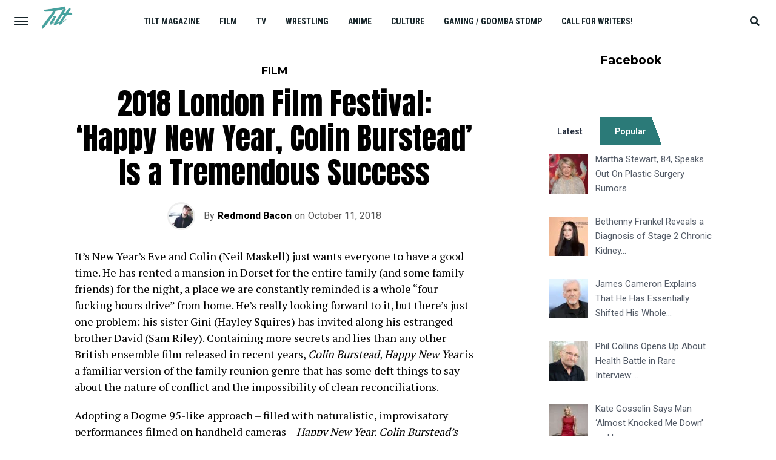

--- FILE ---
content_type: text/html; charset=UTF-8
request_url: https://tilt.goombastomp.com/film/happy-new-year-colin-burstead-review/
body_size: 43114
content:
<!DOCTYPE html>
<html lang="en-US">
<head>
<meta charset="UTF-8" >
<meta name="viewport" id="viewport" content="width=device-width, initial-scale=1.0, maximum-scale=1.0, minimum-scale=1.0, user-scalable=no" />
<link rel="pingback" href="https://tilt.goombastomp.com/xmlrpc.php" />
	<meta property="og:type" content="article" />
					<meta property="og:url" content="https://tilt.goombastomp.com/film/happy-new-year-colin-burstead-review/" />
		<meta property="og:title" content="2018 London Film Festival: &#8216;Happy New Year, Colin Burstead&#8217; Is a Tremendous Success" />
		<meta property="og:description" content="It&rsquo;s New Year&rsquo;s Eve and Colin (Neil Maskell) just wants everyone to have a good time. He has rented a mansion in Dorset for the entire family (and some family friends) for the night, a place we are constantly reminded is a whole &ldquo;four fucking hours drive&rdquo; from home. He&rsquo;s really looking forward to it, [&hellip;]" />
		<meta name="twitter:card" content="summary">
		<meta name="twitter:url" content="https://tilt.goombastomp.com/film/happy-new-year-colin-burstead-review/">
		<meta name="twitter:title" content="2018 London Film Festival: &#8216;Happy New Year, Colin Burstead&#8217; Is a Tremendous Success">
		<meta name="twitter:description" content="It&rsquo;s New Year&rsquo;s Eve and Colin (Neil Maskell) just wants everyone to have a good time. He has rented a mansion in Dorset for the entire family (and some family friends) for the night, a place we are constantly reminded is a whole &ldquo;four fucking hours drive&rdquo; from home. He&rsquo;s really looking forward to it, [&hellip;]">
	<meta name='robots' content='index, follow, max-image-preview:large, max-snippet:-1, max-video-preview:-1' />

<!-- Social Warfare v4.4.4 https://warfareplugins.com - BEGINNING OF OUTPUT -->
<meta property="og:description" content="It’s New Year’s Eve and Colin (Neil Maskell) just wants everyone to have a good time. He has rented a mansion in Dorset for the entire family (and some family friends) for the night, a place we are constantly reminded is a whole “four fucking hours drive” from home. He’s really looking forward to it, but there’s just one problem: his sister Gini (Hayley Squires) has invited along his estranged brother David (Sam Riley). Containing more secrets and lies than any other British ensemble film released in recent years, Colin Burstead, Happy New Year is a familiar version of the">
<meta property="og:title" content="2018 London Film Festival: 'Happy New Year, Colin Burstead' Is a Tremendous Success">
<meta property="article_author" content="Redmond Bacon">
<meta property="article_publisher" content="https://www.facebook.com/TiltMagazineOfficial">
<meta property="fb:app_id" content="529576650555031">
<meta property="og:type" content="article">
<meta property="og:url" content="https://tilt.goombastomp.com/film/happy-new-year-colin-burstead-review/">
<meta property="og:site_name" content="Tilt Magazine">
<meta property="article:published_time" content="2018-10-11T17:22:41-04:00">
<meta property="article:modified_time" content="2022-02-07T21:27:59-05:00">
<meta property="og:updated_time" content="2022-02-07T21:27:59-05:00">
<meta name="twitter:title" content="2018 London Film Festival: 'Happy New Year, Colin Burstead' Is a Tremendous Success">
<meta name="twitter:description" content="It’s New Year’s Eve and Colin (Neil Maskell) just wants everyone to have a good time. He has rented a mansion in Dorset for the entire family (and some family friends) for the night, a place we are constantly reminded is a whole “four fucking hours drive” from home. He’s really looking forward to it, but there’s just one problem: his sister Gini (Hayley Squires) has invited along his estranged brother David (Sam Riley). Containing more secrets and lies than any other British ensemble film released in recent years, Colin Burstead, Happy New Year is a familiar version of the">
<meta name="twitter:site" content="@MagazineTILT">
<meta name="twitter:creator" content="@MagazineTILT">
<meta name="twitter:card" content="summary">
<style type="text/css"> .swp_default_custom_color a {color:white} .swp_social_panel.swp_default_custom_color .nc_tweetContainer { background-color:#01796f; border:1px solid #01796f; } html body .swp_social_panel.swp_individual_custom_color .nc_tweetContainer:not(.total_shares):hover a {color:white !important} html body .swp_social_panel.swp_individual_custom_color .nc_tweetContainer:not(.total_shares):hover { background-color:#01796f!important; border:1px solid #01796f!important; } body .swp_social_panel.swp_other_custom_color:hover a {color:white} body .swp_social_panel.swp_other_custom_color:hover .nc_tweetContainer { background-color:#01796f; border:1px solid #01796f; } .swp_default_custom_color a {color:white} .swp_social_panel.swp_default_custom_color .nc_tweetContainer { background-color:#01796f; border:1px solid #01796f; } html body .swp_social_panel.swp_individual_custom_color .nc_tweetContainer:not(.total_shares):hover a {color:white !important} html body .swp_social_panel.swp_individual_custom_color .nc_tweetContainer:not(.total_shares):hover { background-color:#01796f!important; border:1px solid #01796f!important; } body .swp_social_panel.swp_other_custom_color:hover a {color:white} body .swp_social_panel.swp_other_custom_color:hover .nc_tweetContainer { background-color:#01796f; border:1px solid #01796f; } </style><style>
	@font-face {
		font-family: "sw-icon-font";
		src:url("https://tilt.goombastomp.com/wp-content/plugins/social-warfare/assets/fonts/sw-icon-font.eot?ver=4.4.4");
		src:url("https://tilt.goombastomp.com/wp-content/plugins/social-warfare/assets/fonts/sw-icon-font.eot?ver=4.4.4#iefix") format("embedded-opentype"),
		url("https://tilt.goombastomp.com/wp-content/plugins/social-warfare/assets/fonts/sw-icon-font.woff?ver=4.4.4") format("woff"),
		url("https://tilt.goombastomp.com/wp-content/plugins/social-warfare/assets/fonts/sw-icon-font.ttf?ver=4.4.4") format("truetype"),
		url("https://tilt.goombastomp.com/wp-content/plugins/social-warfare/assets/fonts/sw-icon-font.svg?ver=4.4.4#1445203416") format("svg");
		font-weight: normal;
		font-style: normal;
		font-display:block;
	}
</style>
<!-- Social Warfare v4.4.4 https://warfareplugins.com - END OF OUTPUT -->


	<!-- This site is optimized with the Yoast SEO Premium plugin v21.5 (Yoast SEO v21.5) - https://yoast.com/wordpress/plugins/seo/ -->
	<title>2018 London Film Festival: &#039;Happy New Year, Colin Burstead&#039; Is a Tremendous Success | Tilt Magazine</title>
	<link rel="canonical" href="https://tilt.goombastomp.com/film/happy-new-year-colin-burstead-review/" />
	<meta property="og:locale" content="en_US" />
	<meta property="og:type" content="article" />
	<meta property="og:title" content="2018 London Film Festival: &#039;Happy New Year, Colin Burstead&#039; Is a Tremendous Success" />
	<meta property="og:description" content="It&rsquo;s New Year&rsquo;s Eve and Colin (Neil Maskell) just wants everyone to have a good time. He has rented a mansion in Dorset for the entire family (and some family friends) for the night, a place we are constantly reminded is a whole &ldquo;four fucking hours drive&rdquo; from home. He&rsquo;s really looking forward to it, [&hellip;]" />
	<meta property="og:url" content="https://tilt.goombastomp.com/film/happy-new-year-colin-burstead-review/" />
	<meta property="og:site_name" content="Tilt Magazine" />
	<meta property="article:publisher" content="https://www.facebook.com/TiltMagazine/" />
	<meta property="article:published_time" content="2018-10-11T21:22:41+00:00" />
	<meta property="article:modified_time" content="2022-02-08T02:27:59+00:00" />
	<meta property="og:image" content="https://goombastomp.com/wp-content/uploads/2018/10/ben-wheatley-1-e1535557862225-768x395.jpg" />
	<meta name="author" content="Redmond Bacon" />
	<meta name="twitter:card" content="summary_large_image" />
	<meta name="twitter:creator" content="@RedmondBacon" />
	<meta name="twitter:site" content="@MagazineTILT" />
	<meta name="twitter:label1" content="Written by" />
	<meta name="twitter:data1" content="Redmond Bacon" />
	<meta name="twitter:label2" content="Est. reading time" />
	<meta name="twitter:data2" content="4 minutes" />
	<script type="application/ld+json" class="yoast-schema-graph">{"@context":"https://schema.org","@graph":[{"@type":"OpinionNewsArticle","@id":"https://tilt.goombastomp.com/film/happy-new-year-colin-burstead-review/#article","isPartOf":{"@id":"https://tilt.goombastomp.com/film/happy-new-year-colin-burstead-review/"},"author":{"name":"Redmond Bacon","@id":"https://tilt.goombastomp.com/#/schema/person/4b2927a915e7e678698f0ecd47ac08a1"},"headline":"2018 London Film Festival: &#8216;Happy New Year, Colin Burstead&#8217; Is a Tremendous Success","datePublished":"2018-10-11T21:22:41+00:00","dateModified":"2022-02-08T02:27:59+00:00","mainEntityOfPage":{"@id":"https://tilt.goombastomp.com/film/happy-new-year-colin-burstead-review/"},"wordCount":824,"commentCount":0,"publisher":{"@id":"https://tilt.goombastomp.com/#organization"},"image":{"@id":"https://tilt.goombastomp.com/film/happy-new-year-colin-burstead-review/#primaryimage"},"thumbnailUrl":"https://goombastomp.com/wp-content/uploads/2018/10/ben-wheatley-1-e1535557862225-768x395.jpg","keywords":["Ben Wheatley","Colin Burstead","comedy","drama","Ensemble","Film","Happy New Year","London Film Festival","Party"],"articleSection":["Film"],"inLanguage":"en-US","potentialAction":[{"@type":"CommentAction","name":"Comment","target":["https://tilt.goombastomp.com/film/happy-new-year-colin-burstead-review/#respond"]}],"copyrightYear":"2018","copyrightHolder":{"@id":"https://tilt.goombastomp.com/#organization"}},{"@type":"WebPage","@id":"https://tilt.goombastomp.com/film/happy-new-year-colin-burstead-review/","url":"https://tilt.goombastomp.com/film/happy-new-year-colin-burstead-review/","name":"2018 London Film Festival: 'Happy New Year, Colin Burstead' Is a Tremendous Success | Tilt Magazine","isPartOf":{"@id":"https://tilt.goombastomp.com/#website"},"primaryImageOfPage":{"@id":"https://tilt.goombastomp.com/film/happy-new-year-colin-burstead-review/#primaryimage"},"image":{"@id":"https://tilt.goombastomp.com/film/happy-new-year-colin-burstead-review/#primaryimage"},"thumbnailUrl":"https://goombastomp.com/wp-content/uploads/2018/10/ben-wheatley-1-e1535557862225-768x395.jpg","datePublished":"2018-10-11T21:22:41+00:00","dateModified":"2022-02-08T02:27:59+00:00","breadcrumb":{"@id":"https://tilt.goombastomp.com/film/happy-new-year-colin-burstead-review/#breadcrumb"},"inLanguage":"en-US","potentialAction":[{"@type":"ReadAction","target":["https://tilt.goombastomp.com/film/happy-new-year-colin-burstead-review/"]}]},{"@type":"ImageObject","inLanguage":"en-US","@id":"https://tilt.goombastomp.com/film/happy-new-year-colin-burstead-review/#primaryimage","url":"https://goombastomp.com/wp-content/uploads/2018/10/ben-wheatley-1-e1535557862225-768x395.jpg","contentUrl":"https://goombastomp.com/wp-content/uploads/2018/10/ben-wheatley-1-e1535557862225-768x395.jpg"},{"@type":"BreadcrumbList","@id":"https://tilt.goombastomp.com/film/happy-new-year-colin-burstead-review/#breadcrumb","itemListElement":[{"@type":"ListItem","position":1,"name":"Home","item":"https://tilt.goombastomp.com/"},{"@type":"ListItem","position":2,"name":"2018 London Film Festival: &#8216;Happy New Year, Colin Burstead&#8217; Is a Tremendous Success"}]},{"@type":"WebSite","@id":"https://tilt.goombastomp.com/#website","url":"https://tilt.goombastomp.com/","name":"Tilt Magazine","description":"Pop culture from all angles.","publisher":{"@id":"https://tilt.goombastomp.com/#organization"},"potentialAction":[{"@type":"SearchAction","target":{"@type":"EntryPoint","urlTemplate":"https://tilt.goombastomp.com/?s={search_term_string}"},"query-input":"required name=search_term_string"}],"inLanguage":"en-US"},{"@type":"Organization","@id":"https://tilt.goombastomp.com/#organization","name":"Tilt Magazine","url":"https://tilt.goombastomp.com/","logo":{"@type":"ImageObject","inLanguage":"en-US","@id":"https://tilt.goombastomp.com/#/schema/logo/image/","url":"https://tilt.goombastomp.com/wp-content/uploads/2020/08/Tilt-Magazine.png","contentUrl":"https://tilt.goombastomp.com/wp-content/uploads/2020/08/Tilt-Magazine.png","width":325,"height":163,"caption":"Tilt Magazine"},"image":{"@id":"https://tilt.goombastomp.com/#/schema/logo/image/"},"sameAs":["https://www.facebook.com/TiltMagazine/","https://twitter.com/MagazineTILT","https://www.linkedin.com/company/goombastomp/mycompany","https://www.pinterest.ca/TiltMagazine/","https://www.youtube.com/channel/UCDstMnSUJK6GHaUi02HCnZw/videos"]},{"@type":"Person","@id":"https://tilt.goombastomp.com/#/schema/person/4b2927a915e7e678698f0ecd47ac08a1","name":"Redmond Bacon","image":{"@type":"ImageObject","inLanguage":"en-US","@id":"https://tilt.goombastomp.com/#/schema/person/image/","url":"https://secure.gravatar.com/avatar/368f3f27acdc0adacd001a6b93a5bf3d?s=96&d=mm&r=g","contentUrl":"https://secure.gravatar.com/avatar/368f3f27acdc0adacd001a6b93a5bf3d?s=96&d=mm&r=g","caption":"Redmond Bacon"},"description":"As far back as he can remember, Redmond Bacon always wanted to be a film critic. To him, being a film critic was better than being President of the United States","sameAs":["http://redmondbacon.co.uk/","https://twitter.com/RedmondBacon"],"url":"https://tilt.goombastomp.com/author/redmond-bacon/"}]}</script>
	<!-- / Yoast SEO Premium plugin. -->


<link rel='dns-prefetch' href='//fonts.googleapis.com' />
<link rel="alternate" type="application/rss+xml" title="Tilt Magazine &raquo; Feed" href="https://tilt.goombastomp.com/feed/" />
<link rel="alternate" type="application/rss+xml" title="Tilt Magazine &raquo; Comments Feed" href="https://tilt.goombastomp.com/comments/feed/" />
<link rel="alternate" type="application/rss+xml" title="Tilt Magazine &raquo; 2018 London Film Festival: &#8216;Happy New Year, Colin Burstead&#8217; Is a Tremendous Success Comments Feed" href="https://tilt.goombastomp.com/film/happy-new-year-colin-burstead-review/feed/" />
<script type="text/javascript">
/* <![CDATA[ */
window._wpemojiSettings = {"baseUrl":"https:\/\/s.w.org\/images\/core\/emoji\/15.0.3\/72x72\/","ext":".png","svgUrl":"https:\/\/s.w.org\/images\/core\/emoji\/15.0.3\/svg\/","svgExt":".svg","source":{"concatemoji":"https:\/\/tilt.goombastomp.com\/wp-includes\/js\/wp-emoji-release.min.js?ver=6.6.4"}};
/*! This file is auto-generated */
!function(i,n){var o,s,e;function c(e){try{var t={supportTests:e,timestamp:(new Date).valueOf()};sessionStorage.setItem(o,JSON.stringify(t))}catch(e){}}function p(e,t,n){e.clearRect(0,0,e.canvas.width,e.canvas.height),e.fillText(t,0,0);var t=new Uint32Array(e.getImageData(0,0,e.canvas.width,e.canvas.height).data),r=(e.clearRect(0,0,e.canvas.width,e.canvas.height),e.fillText(n,0,0),new Uint32Array(e.getImageData(0,0,e.canvas.width,e.canvas.height).data));return t.every(function(e,t){return e===r[t]})}function u(e,t,n){switch(t){case"flag":return n(e,"\ud83c\udff3\ufe0f\u200d\u26a7\ufe0f","\ud83c\udff3\ufe0f\u200b\u26a7\ufe0f")?!1:!n(e,"\ud83c\uddfa\ud83c\uddf3","\ud83c\uddfa\u200b\ud83c\uddf3")&&!n(e,"\ud83c\udff4\udb40\udc67\udb40\udc62\udb40\udc65\udb40\udc6e\udb40\udc67\udb40\udc7f","\ud83c\udff4\u200b\udb40\udc67\u200b\udb40\udc62\u200b\udb40\udc65\u200b\udb40\udc6e\u200b\udb40\udc67\u200b\udb40\udc7f");case"emoji":return!n(e,"\ud83d\udc26\u200d\u2b1b","\ud83d\udc26\u200b\u2b1b")}return!1}function f(e,t,n){var r="undefined"!=typeof WorkerGlobalScope&&self instanceof WorkerGlobalScope?new OffscreenCanvas(300,150):i.createElement("canvas"),a=r.getContext("2d",{willReadFrequently:!0}),o=(a.textBaseline="top",a.font="600 32px Arial",{});return e.forEach(function(e){o[e]=t(a,e,n)}),o}function t(e){var t=i.createElement("script");t.src=e,t.defer=!0,i.head.appendChild(t)}"undefined"!=typeof Promise&&(o="wpEmojiSettingsSupports",s=["flag","emoji"],n.supports={everything:!0,everythingExceptFlag:!0},e=new Promise(function(e){i.addEventListener("DOMContentLoaded",e,{once:!0})}),new Promise(function(t){var n=function(){try{var e=JSON.parse(sessionStorage.getItem(o));if("object"==typeof e&&"number"==typeof e.timestamp&&(new Date).valueOf()<e.timestamp+604800&&"object"==typeof e.supportTests)return e.supportTests}catch(e){}return null}();if(!n){if("undefined"!=typeof Worker&&"undefined"!=typeof OffscreenCanvas&&"undefined"!=typeof URL&&URL.createObjectURL&&"undefined"!=typeof Blob)try{var e="postMessage("+f.toString()+"("+[JSON.stringify(s),u.toString(),p.toString()].join(",")+"));",r=new Blob([e],{type:"text/javascript"}),a=new Worker(URL.createObjectURL(r),{name:"wpTestEmojiSupports"});return void(a.onmessage=function(e){c(n=e.data),a.terminate(),t(n)})}catch(e){}c(n=f(s,u,p))}t(n)}).then(function(e){for(var t in e)n.supports[t]=e[t],n.supports.everything=n.supports.everything&&n.supports[t],"flag"!==t&&(n.supports.everythingExceptFlag=n.supports.everythingExceptFlag&&n.supports[t]);n.supports.everythingExceptFlag=n.supports.everythingExceptFlag&&!n.supports.flag,n.DOMReady=!1,n.readyCallback=function(){n.DOMReady=!0}}).then(function(){return e}).then(function(){var e;n.supports.everything||(n.readyCallback(),(e=n.source||{}).concatemoji?t(e.concatemoji):e.wpemoji&&e.twemoji&&(t(e.twemoji),t(e.wpemoji)))}))}((window,document),window._wpemojiSettings);
/* ]]> */
</script>
<link rel='stylesheet' id='social-warfare-block-css-css' href='https://tilt.goombastomp.com/wp-content/plugins/social-warfare/assets/js/post-editor/dist/blocks.style.build.css?ver=6.6.4' type='text/css' media='all' />
<style id='wp-emoji-styles-inline-css' type='text/css'>

	img.wp-smiley, img.emoji {
		display: inline !important;
		border: none !important;
		box-shadow: none !important;
		height: 1em !important;
		width: 1em !important;
		margin: 0 0.07em !important;
		vertical-align: -0.1em !important;
		background: none !important;
		padding: 0 !important;
	}
</style>
<link rel='stylesheet' id='wp-block-library-css' href='https://tilt.goombastomp.com/wp-includes/css/dist/block-library/style.min.css?ver=6.6.4' type='text/css' media='all' />
<style id='classic-theme-styles-inline-css' type='text/css'>
/*! This file is auto-generated */
.wp-block-button__link{color:#fff;background-color:#32373c;border-radius:9999px;box-shadow:none;text-decoration:none;padding:calc(.667em + 2px) calc(1.333em + 2px);font-size:1.125em}.wp-block-file__button{background:#32373c;color:#fff;text-decoration:none}
</style>
<style id='global-styles-inline-css' type='text/css'>
:root{--wp--preset--aspect-ratio--square: 1;--wp--preset--aspect-ratio--4-3: 4/3;--wp--preset--aspect-ratio--3-4: 3/4;--wp--preset--aspect-ratio--3-2: 3/2;--wp--preset--aspect-ratio--2-3: 2/3;--wp--preset--aspect-ratio--16-9: 16/9;--wp--preset--aspect-ratio--9-16: 9/16;--wp--preset--color--black: #000000;--wp--preset--color--cyan-bluish-gray: #abb8c3;--wp--preset--color--white: #ffffff;--wp--preset--color--pale-pink: #f78da7;--wp--preset--color--vivid-red: #cf2e2e;--wp--preset--color--luminous-vivid-orange: #ff6900;--wp--preset--color--luminous-vivid-amber: #fcb900;--wp--preset--color--light-green-cyan: #7bdcb5;--wp--preset--color--vivid-green-cyan: #00d084;--wp--preset--color--pale-cyan-blue: #8ed1fc;--wp--preset--color--vivid-cyan-blue: #0693e3;--wp--preset--color--vivid-purple: #9b51e0;--wp--preset--gradient--vivid-cyan-blue-to-vivid-purple: linear-gradient(135deg,rgba(6,147,227,1) 0%,rgb(155,81,224) 100%);--wp--preset--gradient--light-green-cyan-to-vivid-green-cyan: linear-gradient(135deg,rgb(122,220,180) 0%,rgb(0,208,130) 100%);--wp--preset--gradient--luminous-vivid-amber-to-luminous-vivid-orange: linear-gradient(135deg,rgba(252,185,0,1) 0%,rgba(255,105,0,1) 100%);--wp--preset--gradient--luminous-vivid-orange-to-vivid-red: linear-gradient(135deg,rgba(255,105,0,1) 0%,rgb(207,46,46) 100%);--wp--preset--gradient--very-light-gray-to-cyan-bluish-gray: linear-gradient(135deg,rgb(238,238,238) 0%,rgb(169,184,195) 100%);--wp--preset--gradient--cool-to-warm-spectrum: linear-gradient(135deg,rgb(74,234,220) 0%,rgb(151,120,209) 20%,rgb(207,42,186) 40%,rgb(238,44,130) 60%,rgb(251,105,98) 80%,rgb(254,248,76) 100%);--wp--preset--gradient--blush-light-purple: linear-gradient(135deg,rgb(255,206,236) 0%,rgb(152,150,240) 100%);--wp--preset--gradient--blush-bordeaux: linear-gradient(135deg,rgb(254,205,165) 0%,rgb(254,45,45) 50%,rgb(107,0,62) 100%);--wp--preset--gradient--luminous-dusk: linear-gradient(135deg,rgb(255,203,112) 0%,rgb(199,81,192) 50%,rgb(65,88,208) 100%);--wp--preset--gradient--pale-ocean: linear-gradient(135deg,rgb(255,245,203) 0%,rgb(182,227,212) 50%,rgb(51,167,181) 100%);--wp--preset--gradient--electric-grass: linear-gradient(135deg,rgb(202,248,128) 0%,rgb(113,206,126) 100%);--wp--preset--gradient--midnight: linear-gradient(135deg,rgb(2,3,129) 0%,rgb(40,116,252) 100%);--wp--preset--font-size--small: 13px;--wp--preset--font-size--medium: 20px;--wp--preset--font-size--large: 36px;--wp--preset--font-size--x-large: 42px;--wp--preset--spacing--20: 0.44rem;--wp--preset--spacing--30: 0.67rem;--wp--preset--spacing--40: 1rem;--wp--preset--spacing--50: 1.5rem;--wp--preset--spacing--60: 2.25rem;--wp--preset--spacing--70: 3.38rem;--wp--preset--spacing--80: 5.06rem;--wp--preset--shadow--natural: 6px 6px 9px rgba(0, 0, 0, 0.2);--wp--preset--shadow--deep: 12px 12px 50px rgba(0, 0, 0, 0.4);--wp--preset--shadow--sharp: 6px 6px 0px rgba(0, 0, 0, 0.2);--wp--preset--shadow--outlined: 6px 6px 0px -3px rgba(255, 255, 255, 1), 6px 6px rgba(0, 0, 0, 1);--wp--preset--shadow--crisp: 6px 6px 0px rgba(0, 0, 0, 1);}:where(.is-layout-flex){gap: 0.5em;}:where(.is-layout-grid){gap: 0.5em;}body .is-layout-flex{display: flex;}.is-layout-flex{flex-wrap: wrap;align-items: center;}.is-layout-flex > :is(*, div){margin: 0;}body .is-layout-grid{display: grid;}.is-layout-grid > :is(*, div){margin: 0;}:where(.wp-block-columns.is-layout-flex){gap: 2em;}:where(.wp-block-columns.is-layout-grid){gap: 2em;}:where(.wp-block-post-template.is-layout-flex){gap: 1.25em;}:where(.wp-block-post-template.is-layout-grid){gap: 1.25em;}.has-black-color{color: var(--wp--preset--color--black) !important;}.has-cyan-bluish-gray-color{color: var(--wp--preset--color--cyan-bluish-gray) !important;}.has-white-color{color: var(--wp--preset--color--white) !important;}.has-pale-pink-color{color: var(--wp--preset--color--pale-pink) !important;}.has-vivid-red-color{color: var(--wp--preset--color--vivid-red) !important;}.has-luminous-vivid-orange-color{color: var(--wp--preset--color--luminous-vivid-orange) !important;}.has-luminous-vivid-amber-color{color: var(--wp--preset--color--luminous-vivid-amber) !important;}.has-light-green-cyan-color{color: var(--wp--preset--color--light-green-cyan) !important;}.has-vivid-green-cyan-color{color: var(--wp--preset--color--vivid-green-cyan) !important;}.has-pale-cyan-blue-color{color: var(--wp--preset--color--pale-cyan-blue) !important;}.has-vivid-cyan-blue-color{color: var(--wp--preset--color--vivid-cyan-blue) !important;}.has-vivid-purple-color{color: var(--wp--preset--color--vivid-purple) !important;}.has-black-background-color{background-color: var(--wp--preset--color--black) !important;}.has-cyan-bluish-gray-background-color{background-color: var(--wp--preset--color--cyan-bluish-gray) !important;}.has-white-background-color{background-color: var(--wp--preset--color--white) !important;}.has-pale-pink-background-color{background-color: var(--wp--preset--color--pale-pink) !important;}.has-vivid-red-background-color{background-color: var(--wp--preset--color--vivid-red) !important;}.has-luminous-vivid-orange-background-color{background-color: var(--wp--preset--color--luminous-vivid-orange) !important;}.has-luminous-vivid-amber-background-color{background-color: var(--wp--preset--color--luminous-vivid-amber) !important;}.has-light-green-cyan-background-color{background-color: var(--wp--preset--color--light-green-cyan) !important;}.has-vivid-green-cyan-background-color{background-color: var(--wp--preset--color--vivid-green-cyan) !important;}.has-pale-cyan-blue-background-color{background-color: var(--wp--preset--color--pale-cyan-blue) !important;}.has-vivid-cyan-blue-background-color{background-color: var(--wp--preset--color--vivid-cyan-blue) !important;}.has-vivid-purple-background-color{background-color: var(--wp--preset--color--vivid-purple) !important;}.has-black-border-color{border-color: var(--wp--preset--color--black) !important;}.has-cyan-bluish-gray-border-color{border-color: var(--wp--preset--color--cyan-bluish-gray) !important;}.has-white-border-color{border-color: var(--wp--preset--color--white) !important;}.has-pale-pink-border-color{border-color: var(--wp--preset--color--pale-pink) !important;}.has-vivid-red-border-color{border-color: var(--wp--preset--color--vivid-red) !important;}.has-luminous-vivid-orange-border-color{border-color: var(--wp--preset--color--luminous-vivid-orange) !important;}.has-luminous-vivid-amber-border-color{border-color: var(--wp--preset--color--luminous-vivid-amber) !important;}.has-light-green-cyan-border-color{border-color: var(--wp--preset--color--light-green-cyan) !important;}.has-vivid-green-cyan-border-color{border-color: var(--wp--preset--color--vivid-green-cyan) !important;}.has-pale-cyan-blue-border-color{border-color: var(--wp--preset--color--pale-cyan-blue) !important;}.has-vivid-cyan-blue-border-color{border-color: var(--wp--preset--color--vivid-cyan-blue) !important;}.has-vivid-purple-border-color{border-color: var(--wp--preset--color--vivid-purple) !important;}.has-vivid-cyan-blue-to-vivid-purple-gradient-background{background: var(--wp--preset--gradient--vivid-cyan-blue-to-vivid-purple) !important;}.has-light-green-cyan-to-vivid-green-cyan-gradient-background{background: var(--wp--preset--gradient--light-green-cyan-to-vivid-green-cyan) !important;}.has-luminous-vivid-amber-to-luminous-vivid-orange-gradient-background{background: var(--wp--preset--gradient--luminous-vivid-amber-to-luminous-vivid-orange) !important;}.has-luminous-vivid-orange-to-vivid-red-gradient-background{background: var(--wp--preset--gradient--luminous-vivid-orange-to-vivid-red) !important;}.has-very-light-gray-to-cyan-bluish-gray-gradient-background{background: var(--wp--preset--gradient--very-light-gray-to-cyan-bluish-gray) !important;}.has-cool-to-warm-spectrum-gradient-background{background: var(--wp--preset--gradient--cool-to-warm-spectrum) !important;}.has-blush-light-purple-gradient-background{background: var(--wp--preset--gradient--blush-light-purple) !important;}.has-blush-bordeaux-gradient-background{background: var(--wp--preset--gradient--blush-bordeaux) !important;}.has-luminous-dusk-gradient-background{background: var(--wp--preset--gradient--luminous-dusk) !important;}.has-pale-ocean-gradient-background{background: var(--wp--preset--gradient--pale-ocean) !important;}.has-electric-grass-gradient-background{background: var(--wp--preset--gradient--electric-grass) !important;}.has-midnight-gradient-background{background: var(--wp--preset--gradient--midnight) !important;}.has-small-font-size{font-size: var(--wp--preset--font-size--small) !important;}.has-medium-font-size{font-size: var(--wp--preset--font-size--medium) !important;}.has-large-font-size{font-size: var(--wp--preset--font-size--large) !important;}.has-x-large-font-size{font-size: var(--wp--preset--font-size--x-large) !important;}
:where(.wp-block-post-template.is-layout-flex){gap: 1.25em;}:where(.wp-block-post-template.is-layout-grid){gap: 1.25em;}
:where(.wp-block-columns.is-layout-flex){gap: 2em;}:where(.wp-block-columns.is-layout-grid){gap: 2em;}
:root :where(.wp-block-pullquote){font-size: 1.5em;line-height: 1.6;}
</style>
<link rel='stylesheet' id='social_warfare-css' href='https://tilt.goombastomp.com/wp-content/plugins/social-warfare/assets/css/style.min.css?ver=4.4.4' type='text/css' media='all' />
<link rel='stylesheet' id='mvp-custom-style-css' href='https://tilt.goombastomp.com/wp-content/themes/jawn/style.css?ver=6.6.4' type='text/css' media='all' />
<style id='mvp-custom-style-inline-css' type='text/css'>


#mvp-wallpaper {
	background: url() no-repeat 50% 0;
	}

span.mvp-post-cat:hover,
.woocommerce-message:before,
.woocommerce-info:before,
.woocommerce-message:before,
.woocommerce .star-rating span:before {
	color: #2b7a78;
	}

.mvp-email-sub-wrap,
.mvp-feat1-top-wrap article:nth-child(3),
.mvp-feat1-top-wrap article:nth-child(3) .mvp-post-type-img,
.mvp-feat1-top-wrap article:nth-child(3) .mvp-feat1-sub-img:after,
.mvp-blog-main-grid article:nth-child(1),
.mvp-blog-main-grid article:nth-child(1) .mvp-post-type-img,
.mvp-blog-main-grid article:nth-child(1) .mvp-blog-story-img:after,
.mvp-post-sub-wrap,
#mvp-search-wrap,
.woocommerce span.onsale,
.mvp-feat3-text-wrap span.mvp-cat-bub,
.mvp-feat4-text-wrap span.mvp-cat-bub,
.mvp-feat1-main-text span.mvp-cat-bub,
.mvp-feat2-text-right span.mvp-cat-bub,
.mvp-widget-feat-text span.mvp-cat-bub {
	background: #2b7a78;
	}

span.mvp-post-cat,
span.mvp-cat-bub {
	border-bottom: 1px solid #2b7a78;
	}

.mvp-feat1-top-wrap article:nth-child(3) .mvp-feat1-sub-text:after {
	border-bottom: 15px solid #2b7a78;
	}

.woocommerce .widget_price_filter .ui-slider .ui-slider-handle,
.woocommerce #respond input#submit.alt,
.woocommerce a.button.alt,
.woocommerce button.button.alt,
.woocommerce input.button.alt,
.woocommerce #respond input#submit.alt:hover,
.woocommerce a.button.alt:hover,
.woocommerce button.button.alt:hover,
.woocommerce input.button.alt:hover {
	background-color: #2b7a78;
	}

.woocommerce-error,
.woocommerce-info,
.woocommerce-message {
	border-top-color: #2b7a78;
	}

.mvp-feat3-title h2:hover,
.mvp-widget-feat-text h2:hover,
.mvp-feat4-title h2:hover {
	background-color: #2b7a78;
	-webkit-box-shadow: 10px 0 0 #2b7a78, -10px 0 0 #2b7a78;
	   -moz-box-shadow: 10px 0 0 #2b7a78, -10px 0 0 #2b7a78;
	    -ms-box-shadow: 10px 0 0 #2b7a78, -10px 0 0 #2b7a78;
	     -o-box-shadow: 10px 0 0 #2b7a78, -10px 0 0 #2b7a78;
			box-shadow: 10px 0 0 #2b7a78, -10px 0 0 #2b7a78;
}

#mvp-main-head-wrap,
.mvp-main-head-top,
#mvp-fly-wrap {
	background: #ffffff;
	}

span.mvp-top-soc-but,
.mvp-top-sub-text p,
nav.mvp-fly-nav-menu ul li a,
ul.mvp-fly-soc-list li a {
	color: #000000;
	}

span.mvp-top-soc-but:hover,
.mvp-main-ht-right:hover .mvp-top-sub-text p,
nav.mvp-fly-nav-menu ul li a:hover {
	color: #2b7a78;
	}

.mvp-main-head-grid,
.mvp-nav-menu ul li.mvp-mega-dropdown .mvp-mega-dropdown,
.mvp-nav-menu ul li ul.sub-menu,
.mvp-nav-menu ul li ul.sub-menu li a {
	background: #ffffff;
	}

.mvp-nav-menu ul li a,
span.mvp-woo-cart-icon,
span.mvp-nav-search-but,
.mvp-nav-soc-fixed:hover .mvp-nav-soc-title,
.mvp-nav-soc-fixed:hover ul.mvp-nav-soc-list li span,
.mvp-fly-top:hover,
.mvp-nav-menu ul li ul.mvp-mega-list li a,
.mvp-nav-menu ul li ul.mvp-mega-list li a p,
.mvp-nav-menu ul li ul.sub-menu li a {
	color: #17252a;
	}

.mvp-nav-menu ul li.menu-item-has-children a:after {
	border-color: #17252a transparent transparent transparent
	}

.mvp-fly-but-wrap span,
span.mvp-woo-cart-num {
	background: #17252a;
	}

.mvp-nav-menu ul li:hover a,
.mvp-woo-cart-wrap:hover span.mvp-woo-cart-icon,
span.mvp-nav-search-but:hover,
.mvp-nav-menu ul li ul.mvp-mega-list li:hover a p {
	color: #2b7a78;
	}

.mvp-nav-menu ul li.menu-item-has-children:hover a:after {
	border-color: #2b7a78 transparent transparent transparent
	}

.mvp-fly-but-wrap:hover span,
.mvp-woo-cart-wrap:hover span.mvp-woo-cart-num {
	background: #2b7a78;
	}

#mvp-main-body-wrap,
.mvp-main-body-grid,
.mvp-main-body-cont,
.mvp-post-side-wrap {
	background: #ffffff;
	}

a,
a:visited,
.mvp-feat1-sub:hover .mvp-feat1-sub-text h2,
.mvp-feat1-sub:hover .mvp-post-type-img,
.mvp-blog-story-big:hover .mvp-blog-story-big-text h2,
.mvp-blog-story-reg:hover .mvp-blog-story-text h2,
.mvp-blog-story-big:hover .mvp-post-type-img,
.mvp-blog-story-reg:hover .mvp-post-type-img,
.mvp-content-main p a:hover,
.mvp-post-more-story:hover .mvp-post-more-text p,
span.mvp-authors-name a:hover,
h2.mvp-authors-latest a:hover,
.mvp-widget-ll-text:hover h2,
.mvp-widget-ll-text:hover .mvp-post-type-img,
.mvp-widget-trend-story:hover .mvp-widget-trend-text h2,
.mvp-widget-trend-story:hover .mvp-widget-trend-text:after,
.mvp-feat2-text-right h2:hover,
.mvp-foot-menu ul li a:hover {
	color: #2b7a78;
	}

.mvp-content-main p a {
	-webkit-box-shadow: inset 0 -1px 0 #2b7a78;
	   -moz-box-shadow: inset 0 -1px 0 #2b7a78;
		-ms-box-shadow: inset 0 -1px 0 #2b7a78;
		 -o-box-shadow: inset 0 -1px 0 #2b7a78;
			box-shadow: inset 0 -1px 0 #2b7a78;
	}

body,
.mvp-feat1-main-text p,
.mvp-feat1-sub-text p,
.mvp-feat2-text-right p,
.mvp-blog-story-big-text p,
.mvp-blog-story-text p,
span.mvp-post-excerpt,
.mvp-foot-text p,
p.mvp-email-sub-text,
.mvp-feat2-text-right p,
.mvp-widget-ll-text p,
.mvp-widget-trend-text p,
.mvp-widget-feat-text p,
.woocommerce ul.product_list_widget span.product-title,
.woocommerce ul.product_list_widget li a,
.woocommerce #reviews #comments ol.commentlist li .comment-text p.meta,
.woocommerce div.product p.price,
.woocommerce div.product p.price ins,
.woocommerce div.product p.price del,
.woocommerce ul.products li.product .price del,
.woocommerce ul.products li.product .price ins,
.woocommerce ul.products li.product .price,
.woocommerce #respond input#submit,
.woocommerce a.button,
.woocommerce button.button,
.woocommerce input.button,
.woocommerce .widget_price_filter .price_slider_amount .button,
.woocommerce span.onsale,
.woocommerce-review-link,
#woo-content p.woocommerce-result-count,
.woocommerce div.product .woocommerce-tabs ul.tabs li a,
.mvp-post-byline,
.mvp-author-info-wrap,
span.mvp-post-img-cap,
.mvp-post-tags,
span.mvp-author-box-name,
span.mvp-ad-label,
.mvp-foot-copy p,
.woocommerce .woocommerce-breadcrumb,
.mvp-nav-soc-title,
.mvp-sub-email input,
.alp-related-posts-wrapper .alp-related-post .post-details p.post-meta,
.alp-related-posts-wrapper .alp-related-post .post-details p.post-meta a,
.mvp-content-main p.wp-caption-text,
#comments .c p,
span#email-notes,
p.mvp-authors-desc {
	font-family: 'Roboto', sans-serif;
	font-weight: 400;
	text-transform: None;
	}

.mvp-content-main p,
.mvp-author-box-text p,
#mvp-404 p,
#woo-content p,
.mvp-content-main ul li,
.mvp-content-main ol li,
.rwp-summary,
.rwp-u-review__comment,
.rwp-review-wrap .rwp-review .rwp-pros-wrap .rwp-pros,
.rwp-review-wrap .rwp-review .rwp-cons-wrap .rwp-cons {
	font-family: 'PT Serif', serif;
	font-weight: 400;
	text-transform: None;
	}

.mvp-nav-menu ul li a,
nav.mvp-fly-nav-menu ul li a,
.mvp-foot-menu ul li a {
	font-family: 'Roboto Condensed', sans-serif;
	font-weight: 700;
	text-transform: Uppercase;
	}

.mvp-widget-trend-text h2,
.alp-related-posts .current .post-title,
span.mvp-prev-next-label,
.mvp-prev-next-wrap h2,
span.mvp-author-box-name-head,
.mvp-post-more-text p,
h2.mvp-authors-latest,
.mvp-nav-menu ul li ul.mvp-mega-list li a,
.mvp-nav-menu ul li ul.mvp-mega-list li a p,
span.mvp-woo-cart-num,
.alp-related-posts-wrapper .alp-related-post .post-title {
	font-family: 'Roboto Condensed', sans-serif;
	font-weight: 700;
	text-transform: None;
	}

.mvp-feat1-main-text h2,
.mvp-feat1-sub-text h2,
.mvp-feat2-text-right h2,
.mvp-blog-story-big-text h2,
.mvp-blog-story-text h2,
.mvp-widget-ll-text h2,
.mvp-widget-feat-text h2,
.mvp-widget-trend-text:after,
.mvp-feat3-title h2,
.mvp-feat4-title h2 {
	font-family: 'Anton', sans-serif;
	font-weight: 400;
	text-transform: None;
	}

@media screen and (max-width: 479px) {

	.mvp-blog-story-big-text h2,
	.mvp-blog-story-text h2 {
		font-family: 'Roboto Condensed', sans-serif;
		font-weight: 700;
		text-transform: None;
	}

}

span.mvp-email-sub-head,
h1.mvp-post-title,
.editor-post-title,
.mvp-content-main blockquote p,
#mvp-404 h1,
h1.mvp-author-top-head,
span.mvp-authors-name a,
#woo-content h1.page-title,
.woocommerce div.product .product_title,
.rwp-review-wrap .rwp-review .rwp-header.rwp-has-image .rwp-overall-score .rwp-overlall-score-value,
.rwp-review-wrap .rwp-review .rwp-header.rwp-has-image .rwp-users-score .rwp-users-score-value,
.rwp-review-wrap .rwp-review .rwp-scores .rwp-criterion .rwp-criterion-text .rwp-criterion-score {
	font-family: 'Anton', sans-serif;
	font-weight: 300;
	text-transform: None;
	}

span.mvp-post-cat,
span.mvp-cat-bub,
.mvp-top-sub-text p,
span.mvp-widget-home-title,
span.mvp-widget-home-title2,
span.mvp-post-header,
.mvp-content-main h1,
.mvp-content-main h2,
.mvp-content-main h3,
.mvp-content-main h4,
.mvp-content-main h5,
.mvp-content-main h6,
#woo-content .summary p.price,
.woocommerce #respond input#submit.alt,
.woocommerce a.button.alt,
.woocommerce button.button.alt,
.woocommerce input.button.alt,
.woocommerce .related h2,
.woocommerce div.product .woocommerce-tabs .panel h2,
.mvp-sub-submit input,
#mvp-comments-button a,
#mvp-comments-button span.mvp-comment-but-text,
a.mvp-inf-more-but,
#respond #submit,
.comment-reply a,
#cancel-comment-reply-link,
.rwp-review-wrap .rwp-review .rwp-title em {
	font-family: 'Montserrat', sans-serif;
	font-weight: 700;
	text-transform: None;
	}


	

	.mvp-main-head-top {
		display: none;
	}
	.mvp-nav-logo {
		opacity: 1;
		top: 0;
	}
		

	.mvp-content-wrap .mvp-post-head-wrap {
		padding: 0 0 30px;
	}
		

	.mvp-nav-links {
		display: none;
		}
		

	.mvp-post-soc-wrap {
		display: none;
		}
	.mvp-post-content {
		grid-template-columns: 100% !important;
		grid-column-gap: 0 !important;
		}
		

	.mvp-alp-soc-reg {
		display: block;
	}
		

	.alp-advert {
		display: none;
	}
	.alp-related-posts-wrapper .alp-related-posts .current {
		margin: 0 0 10px;
	}
		
</style>
<link rel='stylesheet' id='mvp-reset-css' href='https://tilt.goombastomp.com/wp-content/themes/jawn/css/reset.css?ver=6.6.4' type='text/css' media='all' />
<link rel='stylesheet' id='fontawesome-css' href='https://tilt.goombastomp.com/wp-content/themes/jawn/font-awesome/css/all.css?ver=6.6.4' type='text/css' media='all' />
<link rel='stylesheet' id='mvp-fonts-css' href='//fonts.googleapis.com/css?family=Open+Sans%3A700%7CRoboto%3A100%2C200%2C300%2C400%2C500%2C600%2C700%2C800%2C900%7CPT+Serif%3A100%2C200%2C300%2C400%2C500%2C600%2C700%2C800%2C900%7CRoboto+Condensed%3A100%2C200%2C300%2C400%2C500%2C600%2C700%2C800%2C900%7CRoboto+Condensed%3A100%2C200%2C300%2C400%2C500%2C600%2C700%2C800%2C900%7CAnton%3A100%2C200%2C300%2C400%2C500%2C600%2C700%2C800%2C900%7CAnton%3A100%2C200%2C300%2C400%2C500%2C600%2C700%2C800%2C900%7CMontserrat%3A100%2C200%2C300%2C400%2C500%2C600%2C700%2C800%2C900%26subset%3Dlatin%2Clatin-ext%2Ccyrillic%2Ccyrillic-ext%2Cgreek-ext%2Cgreek%2Cvietnamese' type='text/css' media='all' />
<link rel='stylesheet' id='mvp-media-queries-css' href='https://tilt.goombastomp.com/wp-content/themes/jawn/css/media-queries.css?ver=6.6.4' type='text/css' media='all' />
<script type="text/javascript" src="https://tilt.goombastomp.com/wp-includes/js/jquery/jquery.min.js?ver=3.7.1" id="jquery-core-js"></script>
<script type="text/javascript" src="https://tilt.goombastomp.com/wp-includes/js/jquery/jquery-migrate.min.js?ver=3.4.1" id="jquery-migrate-js"></script>
<link rel="https://api.w.org/" href="https://tilt.goombastomp.com/wp-json/" /><link rel="alternate" title="JSON" type="application/json" href="https://tilt.goombastomp.com/wp-json/wp/v2/posts/137573" /><link rel="EditURI" type="application/rsd+xml" title="RSD" href="https://tilt.goombastomp.com/xmlrpc.php?rsd" />
<meta name="generator" content="WordPress 6.6.4" />
<link rel='shortlink' href='https://tilt.goombastomp.com/?p=137573' />
<link rel="alternate" title="oEmbed (JSON)" type="application/json+oembed" href="https://tilt.goombastomp.com/wp-json/oembed/1.0/embed?url=https%3A%2F%2Ftilt.goombastomp.com%2Ffilm%2Fhappy-new-year-colin-burstead-review%2F" />
<link rel="alternate" title="oEmbed (XML)" type="text/xml+oembed" href="https://tilt.goombastomp.com/wp-json/oembed/1.0/embed?url=https%3A%2F%2Ftilt.goombastomp.com%2Ffilm%2Fhappy-new-year-colin-burstead-review%2F&#038;format=xml" />
<!-- Google tag (gtag.js) -->
<script async src="https://www.googletagmanager.com/gtag/js?id=UA-71506458-1"></script>
<script>
  window.dataLayer = window.dataLayer || [];
  function gtag(){dataLayer.push(arguments);}
  gtag('js', new Date());

  gtag('config', 'UA-71506458-1');
</script>
<link rel="icon" href="https://tilt.goombastomp.com/wp-content/uploads/2020/08/cropped-Tilt-Magazine-32x32.png" sizes="32x32" />
<link rel="icon" href="https://tilt.goombastomp.com/wp-content/uploads/2020/08/cropped-Tilt-Magazine-192x192.png" sizes="192x192" />
<link rel="apple-touch-icon" href="https://tilt.goombastomp.com/wp-content/uploads/2020/08/cropped-Tilt-Magazine-180x180.png" />
<meta name="msapplication-TileImage" content="https://tilt.goombastomp.com/wp-content/uploads/2020/08/cropped-Tilt-Magazine-270x270.png" />
</head>
<body class="post-template-default single single-post postid-137573 single-format-standard wp-embed-responsive">
	<div id="mvp-fly-wrap">
	<div id="mvp-fly-menu-top" class="left relative">
		<div id="mvp-fly-logo" class="left relative">
							<a href="https://tilt.goombastomp.com/"><img src="https://tilt.goombastomp.com/wp-content/uploads/2021/09/cropped-Tilt-Magazine-1.png" alt="Tilt Magazine" data-rjs="2" /></a>
					</div><!--mvp-fly-logo-->
		<div class="mvp-fly-but-wrap mvp-fly-but-menu mvp-fly-but-click">
			<span></span>
			<span></span>
			<span></span>
			<span></span>
		</div><!--mvp-fly-but-wrap-->
	</div><!--mvp-fly-menu-top-->
	<div id="mvp-fly-menu-wrap">
		<nav class="mvp-fly-nav-menu left relative">
			<div class="menu-fly-out-container"><ul id="menu-fly-out" class="menu"><li id="menu-item-472" class="menu-item menu-item-type-taxonomy menu-item-object-category current-post-ancestor current-menu-parent current-post-parent menu-item-472"><a href="https://tilt.goombastomp.com/category/film/">Film</a></li>
<li id="menu-item-474" class="menu-item menu-item-type-taxonomy menu-item-object-category menu-item-474"><a href="https://tilt.goombastomp.com/category/tv/">TV</a></li>
<li id="menu-item-471" class="menu-item menu-item-type-taxonomy menu-item-object-category menu-item-471"><a href="https://tilt.goombastomp.com/category/culture/">Culture</a></li>
<li id="menu-item-800" class="menu-item menu-item-type-custom menu-item-object-custom menu-item-800"><a href="https://goombastomp.com/">Gaming / Goomba Stomp</a></li>
<li id="menu-item-469" class="menu-item menu-item-type-post_type menu-item-object-page menu-item-469"><a href="https://tilt.goombastomp.com/latest-news/">Latest</a></li>
<li id="menu-item-470" class="menu-item menu-item-type-post_type menu-item-object-page menu-item-470"><a href="https://tilt.goombastomp.com/about-tilt-magazine/">About Us</a></li>
<li id="menu-item-468" class="menu-item menu-item-type-post_type menu-item-object-page menu-item-468"><a href="https://tilt.goombastomp.com/contributors/">Staff</a></li>
<li id="menu-item-467" class="menu-item menu-item-type-post_type menu-item-object-page menu-item-467"><a href="https://tilt.goombastomp.com/contact-page/">Contact Us</a></li>
<li id="menu-item-797" class="menu-item menu-item-type-post_type menu-item-object-page menu-item-797"><a href="https://tilt.goombastomp.com/privacy-settings/">Privacy Settings</a></li>
</ul></div>		</nav>
	</div><!--mvp-fly-menu-wrap-->
	<div id="mvp-fly-soc-wrap">
		<span class="mvp-fly-soc-head">Connect with us</span>
		<ul class="mvp-fly-soc-list left relative">
							<li><a href="https://www.facebook.com/TiltMagazine" target="_blank" class="fab fa-facebook-f"></a></li>
										<li><a href="https://twitter.com/MagazineTILT" target="_blank" class="fab fa-twitter"></a></li>
													<li><a href="https://www.instagram.com/tiltmagazinedotcom/" target="_blank" class="fab fa-instagram"></a></li>
																<li><a href="https://www.linkedin.com/company/goombastomp/mycompany/" target="_blank" class="fab fa-linkedin-in"></a></li>
								</ul>
	</div><!--mvp-fly-soc-wrap-->
</div><!--mvp-fly-wrap-->	<div id="mvp-site" class="left relative">
				<div id="mvp-site-wall" class="left relative">
			<div id="mvp-leader-wrap">
																</div><!--mvp-leader-wrap-->
			<div id="mvp-site-main" class="left relative">
				<div id="mvp-site-grid">
					<header id="mvp-main-head-wrap" class="left relative">
												<div class="mvp-main-head-top left relative">
							<div class="mvp-main-ht-grid">
								<div class="mvp-main-ht-left">
									<div class="mvp-top-soc-wrap">
																					<a href="https://www.facebook.com/TiltMagazine" target="_blank"><span class="mvp-top-soc-but fab fa-facebook-f"></span></a>
																															<a href="https://twitter.com/MagazineTILT" target="_blank"><span class="mvp-top-soc-but fab fa-twitter"></span></a>
																															<a href="https://www.instagram.com/tiltmagazinedotcom/" target="_blank"><span class="mvp-top-soc-but fab fa-instagram"></span></a>
																													</div><!--mvp-top-soc-wrap-->
								</div><!--mvp-main-ht-left-->
								<div class="mvp-head-logo">
																			<a href="https://tilt.goombastomp.com/"><img src="https://tilt.goombastomp.com/wp-content/uploads/2022/05/TILT.png" alt="Tilt Magazine" data-rjs="2" /></a>
																	</div><!--mvp-head-logo-->
								<div class="mvp-main-ht-right">
																	</div><!--mvp-main-ht-right-->
							</div><!--mvp-main-ht-grid-->
						</div><!--mvp-main-head-top-->
						<div class="mvp-main-head-grid">
	<div class="mvp-main-head-left">
		<div class="mvp-fly-but-wrap relative mvp-fly-but-click">
			<span></span>
			<span></span>
			<span></span>
			<span></span>
		</div><!--mvp-fly-but-wrap-->
	</div><!--mvp-main-head-left-->
	<div class="mvp-main-head-mid relative">
		<div class="mvp-nav-logo-wrap">
			<div class="mvp-nav-logo">
									<a href="https://tilt.goombastomp.com/"><img src="https://tilt.goombastomp.com/wp-content/uploads/2021/09/cropped-Tilt-Magazine-1.png" alt="Tilt Magazine" data-rjs="2" /></a>
													<h2 class="mvp-logo-title">Tilt Magazine</h2>
							</div><!--mvp-nav-logo-->
		</div><!--mvp-nav-logo-wrap-->
		<div class="mvp-nav-menu">
			<div class="menu-main-menu-container"><ul id="menu-main-menu" class="menu"><li id="menu-item-480" class="menu-item menu-item-type-custom menu-item-object-custom menu-item-home menu-item-480"><a href="https://tilt.goombastomp.com/">Tilt Magazine</a></li>
<li id="menu-item-464" class="menu-item menu-item-type-taxonomy menu-item-object-category current-post-ancestor current-menu-parent current-post-parent menu-item-464"><a href="https://tilt.goombastomp.com/category/film/">Film</a></li>
<li id="menu-item-466" class="menu-item menu-item-type-taxonomy menu-item-object-category menu-item-466"><a href="https://tilt.goombastomp.com/category/tv/">TV</a></li>
<li id="menu-item-346530" class="menu-item menu-item-type-taxonomy menu-item-object-category menu-item-346530"><a href="https://tilt.goombastomp.com/category/tv/wrestling/">Wrestling</a></li>
<li id="menu-item-346531" class="menu-item menu-item-type-taxonomy menu-item-object-category menu-item-346531"><a href="https://tilt.goombastomp.com/category/tv/anime/">Anime</a></li>
<li id="menu-item-463" class="menu-item menu-item-type-taxonomy menu-item-object-category menu-item-463"><a href="https://tilt.goombastomp.com/category/culture/">Culture</a></li>
<li id="menu-item-504" class="menu-item menu-item-type-custom menu-item-object-custom menu-item-504"><a href="https://www.goombastomp.com/">Gaming / Goomba Stomp</a></li>
<li id="menu-item-23055" class="menu-item menu-item-type-custom menu-item-object-custom menu-item-23055"><a href="https://tilt.goombastomp.com/blog/call-for-writers-film-and-tv/">Call for Writers!</a></li>
</ul></div>		</div><!--mvp-nav-menu-->
			</div><!--mvp-main-head-mid-->
	<div class="mvp-main-head-right relative">
		<span class="mvp-nav-search-but fas fa-search mvp-search-click"></span>
	</div><!--mvp-main-head-right-->
</div><!--mvp-main-head-grid-->						<div id="mvp-search-wrap">
							<div id="mvp-search-box">
								<form method="get" id="searchform" action="https://tilt.goombastomp.com/">
	<input type="text" name="s" id="s" value="Search" onfocus='if (this.value == "Search") { this.value = ""; }' onblur='if (this.value == "") { this.value = "Search"; }' />
	<input type="hidden" id="searchsubmit" value="Search" />
</form>							</div><!--mvp-search-box-->
						</div><!--mvp-search-wrap-->
					</header><!--mvp-main-head-wrap-->
					<div id="mvp-main-body-wrap" class="left relative">
						<div class="mvp-main-body-grid relative">
							<div class="mvp-main-body-cont relative">	<article id="post-137573" class="post-137573 post type-post status-publish format-standard hentry category-film tag-ben-wheatley tag-colin-burstead tag-comedy tag-drama tag-ensemble tag-film tag-happy-new-year tag-london-film-festival tag-party" class="mvp-post-wrap" itemscope itemtype="http://schema.org/NewsArticle">
			<meta itemscope itemprop="mainEntityOfPage"  itemType="https://schema.org/WebPage" itemid="https://tilt.goombastomp.com/film/happy-new-year-colin-burstead-review/"/>
		<div class="mvp-post-top-wrap left relative">
													<div class="mvp-post-img-wrap left relative">
																									</div><!--mvp-post-img-wrap-->
								</div><!--mvp-post-top-wrap-->
		<div class="mvp-post-main-grid">
			<div class="mvp-post-main-wrap left relative">
																	<span class="mvp-post-img-cap"></span>
															<div class="mvp-post-main-top left relative">
														</div><!--mvp-post-main-top-->
				<div class="mvp-post-main left relative">
	<div class="mvp-post-body left relative">
		<div class="mvp-post-content left relative">
													<div class="mvp-content-wrap relative">
																<header class="mvp-post-head-wrap left relative">
		<div class="mvp-post-head relative">
			<h3 class="mvp-post-cat">
				<a class="mvp-post-cat-link" href="https://tilt.goombastomp.com/category/film/"><span class="mvp-post-cat">Film</span></a>
			</h3>
			<h1 class="mvp-post-title left entry-title" itemprop="headline">2018 London Film Festival: &#8216;Happy New Year, Colin Burstead&#8217; Is a Tremendous Success</h1>
						<div class="mvp-post-info-wrap">
									<div class="mvp-author-thumb">
						<img alt='' src='https://secure.gravatar.com/avatar/368f3f27acdc0adacd001a6b93a5bf3d?s=46&#038;d=mm&#038;r=g' srcset='https://secure.gravatar.com/avatar/368f3f27acdc0adacd001a6b93a5bf3d?s=92&#038;d=mm&#038;r=g 2x' class='avatar avatar-46 photo' height='46' width='46' decoding='async'/>					</div><!--mvp-author-thumb-->
					<div class="mvp-author-info-wrap">
						<div class="mvp-author-name-wrap" itemprop="author" itemscope itemtype="https://schema.org/Person">
							<p>By</p><span class="mvp-author-name vcard fn author" itemprop="name"><a href="https://tilt.goombastomp.com/author/redmond-bacon/" title="Posts by Redmond Bacon" rel="author">Redmond Bacon</a></span>
						</div><!--mvp-author-name-wrap-->
						<div class="mvp-post-date-wrap">
							<p>on</p> <span class="mvp-post-date updated"><time class="post-date updated" itemprop="datePublished" datetime="2018-10-11">October 11, 2018</time></span>
							<meta itemprop="dateModified" content="2022-02-07"/>
						</div><!--mvp-post-date-wrap-->
					</div><!--mvp-author-info-wrap-->
							</div><!--mvp-post-info-wrap-->
		</div><!--mvp-post-head-->
	</header><!--mvp-post-head-wrap-->																					<div class="mvp-content-main left relative">
					<p class="p1"><span class="s1">It&rsquo;s New Year&rsquo;s Eve and Colin (Neil Maskell) just wants everyone to have a good time. He has rented a mansion in Dorset for the entire family (and some family friends) for the night, a place we are constantly reminded is a whole &ldquo;four fucking hours drive&rdquo; from home. He&rsquo;s really looking forward to it, but there&rsquo;s just one problem: his sister Gini (Hayley Squires) has invited along his estranged brother David (Sam Riley). Containing more secrets and lies than any other British ensemble film released in recent years, <i>Colin Burstead, Happy New Year</i> is a familiar version of the family reunion genre that has some deft things to say about the nature of conflict and the impossibility of clean reconciliations. </span></p>
<p class="p1"><span class="s1">Adopting a Dogme 95-like approach &ndash; filled with naturalistic, improvisatory performances filmed on handheld cameras &ndash; <i>Happy New Year, Colin Burstead&rsquo;s </i>recalls Thomas Vinterberg&rsquo;s <i>The Celebration</i>&nbsp;in more ways than one. While not delving as deep as its bitterly dark Danish forebear, it is a similar mix of tragedy and comedy that makes full use of its brilliant British cast. </span></p>
<p class="p1"><span class="s1">To explain the plot would be to explain several, which is perhaps the point of the movie, taking all the drama of a Victorian novel and condensing it in a brisk 95 minutes. As one character mentions, its the kind of no-holds-barred, cleaning-the-shit-off-the-plates night that happens once every ten years. At large family reunions, there is never just one story to be told, with several different storylines interwoven throughout. Credit must go to Ben Wheatley (who also edited the film) for keeping the whole tale coherent, knowing when to cut between lighter and darker moments, and maintaining a sense of forwarding momentum throughout. </span></p>
<p class="p1"><span class="s1">Given Ben Wheatley&rsquo;s penchant for veering his stories rapidly off-course, it&rsquo;s easy to spend the entire movie waiting for the other shoe to drop. But Wheatley has something subtler on his mind, doubling-down on his authentic ear for Londoner-dialogue and his ability to bring the best out of seasoned British character-actors. This confidence in simply letting his characters hang out and be angry with each other is perhaps the most surprising thing about the film and how he has developed as a director. No special tricks are needed anymore.</span></p>
<p class="p1"><span class="s1"><img fetchpriority="high" decoding="async" class="aligncenter size-full wp-image-137582" src="https://goombastomp.com/wp-content/uploads/2018/10/ben-wheatley-1-e1535557862225-768x395.jpg" alt="Happy New Year, Colin Burstead" width="768" height="395" data-pin-description="Happy New Year, Colin Burstead"></span></p>
<p class="p1"><span class="s1">It questions whether its really worth it to expend so much energy to bring people who dislike each other so intensely together, and smartly pinpoints the ways anger can move in the wrong direction without anybody seemingly noticing. Family can be complicated beasts, full of contradictions and absurdities: the Burstead clan are no different. </span></p>
<p class="p1"><span class="s1">At its centre is Neil Maskell, who really shines here as a man trying to bring his family together but finds himself slowly losing his cool. So often just another football geezer in forgettable outings such as <i>St George&rsquo;s Day </i>and <i>Rise of the Footsoldier</i>, his performances for Ben Wheatley really show his range as an actor. He is supported by an all-star cast, including Bill Paterson as the failure of a father, Doon Mackichan as the overdramatic mother, Charles Dance as the charismatic uncle, Richard Glover as the mild-mannered Lord of the Manor, Asim Chaudhry as an unwanted gate-crasher, Mark Monero as Gini&rsquo;s husband who doesn&rsquo;t want to get involved and Alexandra Maria Lara as David&rsquo;s German girlfriend who seems to think all of this is very amusing. This large cast, with supporting players often commenting on the main action, gives it a Greek-chorus-like feel, combining the snippy humour of British soap opera with kitchen-sink dramas like the movies of Mike Leigh. </span></p>
<p class="p1"><span class="s1">Adding a larger context are the references to Brexit throughout (British people can hardly not talk about it these days), Colin&rsquo;s New Year&rsquo;s Eve plan referred to as &ldquo;Project family&rdquo; (i.e. &ldquo;project fear&rdquo;) and one character expressing his desire for an unachievable &ldquo;Tony Benn Brexit&rdquo;. It feels like no coincidence David absconded to Germany, the most powerful country in, and the de-facto leader of, the EU. Additionally, the constant wrangling by different, personally motivated characters to smooth over seemingly intractable family issues feels eerily similar to vested government interests leading the country to the potential disaster of a no deal Brexit. The inevitable doom of next spring lingers over the story like in a horror movie, adding a spicy socio-political edge. </span></p>
<p class="p1"><span class="s1">As a British person who has seen over a hundred films released this year alone and found home-grown cinema to be having a pretty poor year &ndash; with no British films set in Britain in competition at either Berlinale or Cannes &ndash; a success such as <i>Happy New Year, Colin Burstead </i>finally<i> </i>shows off the wealth of acting talent available in the UK. Colin might be having no fun, but audiences certainly will.&nbsp;</span></p>
<p>The BFI London Film Festival runs October 10 &ndash; 21. Visit the festival&rsquo;s official <a href="https://whatson.bfi.org.uk/lff/Online/default.asp?menu_id=BC501999-F108-4187-8EDC-159FF6BF8C90&amp;sToken=1%2C6db810b1%2C5bbfbbe5%2C656AE666-DBC4-4000-A24E-580518DEC1BC%2C7mIVT77gPdJIb7QDaOHz5V7Gg3Y%3D" target="_blank" rel="noopener noreferrer">website</a> for more info.</p>
<p><img decoding="async" class="aligncenter size-full wp-image-137583" src="https://goombastomp.com/wp-content/uploads/2018/10/BFI-London-Film-Festival.png" alt="BFI London Film Festival" width="610" height="244" data-pin-description="BFI London Film Festival"></p>
<p>[penci_recipe]</p>

						<script type="text/javascript">
						jQuery(document).ready(function($) {
							$.post('https://tilt.goombastomp.com/wp-admin/admin-ajax.php', {action: 'wpt_view_count', id: '137573'});
						});
						</script>
<div class="swp_social_panel swp_horizontal_panel swp_modern  swp_default_custom_color swp_other_custom_color swp_individual_custom_color scale-70 scale-center" data-min-width="1100" data-float-color="#ffffff" data-float="none" data-float-mobile="none" data-transition="slide" data-post-id="137573" ><div class="nc_tweetContainer swp_share_button swp_facebook" data-network="facebook"><a class="nc_tweet swp_share_link" rel="nofollow noreferrer noopener" target="_blank" href="https://www.facebook.com/share.php?u=https%3A%2F%2Ftilt.goombastomp.com%2Ffilm%2Fhappy-new-year-colin-burstead-review%2F" data-link="https://www.facebook.com/share.php?u=https%3A%2F%2Ftilt.goombastomp.com%2Ffilm%2Fhappy-new-year-colin-burstead-review%2F"><span class="swp_count swp_hide"><span class="iconFiller"><span class="spaceManWilly"><i class="sw swp_facebook_icon"></i><span class="swp_share">Share</span></span></span></span></a></div><div class="nc_tweetContainer swp_share_button swp_twitter" data-network="twitter"><a class="nc_tweet swp_share_link" rel="nofollow noreferrer noopener" target="_blank" href="https://twitter.com/intent/tweet?text=2018+London+Film+Festival%3A+%27Happy+New+Year%2C+Colin+Burstead%27+Is+a+Tremendous+Success&url=https%3A%2F%2Ftilt.goombastomp.com%2Ffilm%2Fhappy-new-year-colin-burstead-review%2F&via=MagazineTILT" data-link="https://twitter.com/intent/tweet?text=2018+London+Film+Festival%3A+%27Happy+New+Year%2C+Colin+Burstead%27+Is+a+Tremendous+Success&url=https%3A%2F%2Ftilt.goombastomp.com%2Ffilm%2Fhappy-new-year-colin-burstead-review%2F&via=MagazineTILT"><span class="swp_count swp_hide"><span class="iconFiller"><span class="spaceManWilly"><i class="sw swp_twitter_icon"></i><span class="swp_share">Tweet</span></span></span></span></a></div><div class="nc_tweetContainer swp_share_button swp_reddit" data-network="reddit"><a class="nc_tweet swp_share_link" rel="nofollow noreferrer noopener" target="_blank" href="https://www.reddit.com/submit?url=https%3A%2F%2Ftilt.goombastomp.com%2Ffilm%2Fhappy-new-year-colin-burstead-review%2F" data-link="https://www.reddit.com/submit?url=https%3A%2F%2Ftilt.goombastomp.com%2Ffilm%2Fhappy-new-year-colin-burstead-review%2F"><span class="swp_count swp_hide"><span class="iconFiller"><span class="spaceManWilly"><i class="sw swp_reddit_icon"></i><span class="swp_share">Reddit</span></span></span></span></a></div><div class="nc_tweetContainer swp_share_button swp_linkedin" data-network="linkedin"><a class="nc_tweet swp_share_link" rel="nofollow noreferrer noopener" target="_blank" href="https://www.linkedin.com/cws/share?url=https%3A%2F%2Ftilt.goombastomp.com%2Ffilm%2Fhappy-new-year-colin-burstead-review%2F" data-link="https://www.linkedin.com/cws/share?url=https%3A%2F%2Ftilt.goombastomp.com%2Ffilm%2Fhappy-new-year-colin-burstead-review%2F"><span class="swp_count swp_hide"><span class="iconFiller"><span class="spaceManWilly"><i class="sw swp_linkedin_icon"></i><span class="swp_share">Share</span></span></span></span></a></div><div class="nc_tweetContainer swp_share_button swp_email" data-network="email"><a class="nc_tweet noPop swp_share_link" rel="nofollow noreferrer noopener" href="mailto:?subject=2018%20London%20Film%20Festival%3A%20%27Happy%20New%20Year%2C%20Colin%20Burstead%27%20Is%20a%20Tremendous%20Success&body=It%E2%80%99s%20New%20Year%E2%80%99s%20Eve%20and%20Colin%20%28Neil%20Maskell%29%20just%20wants%20everyone%20to%20have%20a%20good%20time.%20He%20has%20rented%20a%20mansion%20in%20Dorset%20for%20the%20entire%20family%20%28and%20some%20family%20friends%29%20for%20the%20night%2C%20a%20place%20we%20are%20constantly%20reminded%20is%20a%20whole%20%E2%80%9Cfour%20fucking%20hours%20drive%E2%80%9D%20from%20home.%20He%E2%80%99s%20really%20looking%20forward%20to%20it%2C%20but%20there%E2%80%99s%20just%20one%20problem%3A%20his%20sister%20Gini%20%28Hayley%20Squires%29%20has%20invited%20along%20his%20estranged%20brother%20David%20%28Sam%20Riley%29.%20Containing%20more%20secrets%20and%20lies%20than%20any%20other%20British%20ensemble%20film%20released%20in%20recent%20years%2C%20Colin%20Burstead%2C%20Happy%20New%20Year%20is%20a%20familiar%20version%20of%20the%0D%0A%0D%0ARead More Here: %20https%3A%2F%2Ftilt.goombastomp.com%2Ffilm%2Fhappy-new-year-colin-burstead-review%2F" target="_blank"><span class="swp_count swp_hide"><span class="iconFiller"><span class="spaceManWilly"><i class="sw swp_email_icon"></i><span class="swp_share">Email</span></span></span></span></a></div><div class="nc_tweetContainer swp_share_button swp_whatsapp" data-network="whatsapp"><a class="nc_tweet swp_share_link" rel="nofollow noreferrer noopener" target="_blank" href="whatsapp://send?text=https%3A%2F%2Ftilt.goombastomp.com%2Ffilm%2Fhappy-new-year-colin-burstead-review%2F" data-link="whatsapp://send?text=https%3A%2F%2Ftilt.goombastomp.com%2Ffilm%2Fhappy-new-year-colin-burstead-review%2F"><span class="swp_count swp_hide"><span class="iconFiller"><span class="spaceManWilly"><i class="sw swp_whatsapp_icon"></i><span class="swp_share">WhatsApp</span></span></span></span></a></div><div class="nc_tweetContainer swp_share_button swp_pinterest" data-network="pinterest"><a rel="nofollow noreferrer noopener" class="nc_tweet swp_share_link noPop" onClick="var e=document.createElement('script');
							e.setAttribute('type','text/javascript');
							e.setAttribute('charset','UTF-8');
							e.setAttribute('src','//assets.pinterest.com/js/pinmarklet.js?r='+Math.random()*99999999);
							document.body.appendChild(e);
						" ><span class="swp_count swp_hide"><span class="iconFiller"><span class="spaceManWilly"><i class="sw swp_pinterest_icon"></i><span class="swp_share">Pin</span></span></span></span></a></div><div class="nc_tweetContainer swp_share_button swp_more" data-network="more"><a class="nc_tweet swp_share_link" rel="nofollow noreferrer noopener" target="_blank" href="#" data-link="#"><span class="swp_count swp_hide"><span class="iconFiller"><span class="spaceManWilly"><i class="sw swp_more_icon"></i><span class="swp_share">More</span></span></span></span></a></div><div class="nc_tweetContainer swp_share_button total_shares total_sharesalt" ><span class="swp_count ">16 <span class="swp_label">Shares</span></span></div></div><div class="swp-content-locator"></div>									</div><!--mvp-content-main-->
												<div class="mvp-post-bot-wrap left relative">
					<div class="mvp-post-bot">
						<div class="mvp-post-tags left relative">
							<span class="mvp-post-tags-header">In this article:</span><span itemprop="keywords"><a href="https://tilt.goombastomp.com/tag/ben-wheatley/" rel="tag">Ben Wheatley</a>, <a href="https://tilt.goombastomp.com/tag/colin-burstead/" rel="tag">Colin Burstead</a>, <a href="https://tilt.goombastomp.com/tag/comedy/" rel="tag">comedy</a>, <a href="https://tilt.goombastomp.com/tag/drama/" rel="tag">drama</a>, <a href="https://tilt.goombastomp.com/tag/ensemble/" rel="tag">Ensemble</a>, <a href="https://tilt.goombastomp.com/tag/film/" rel="tag">Film</a>, <a href="https://tilt.goombastomp.com/tag/happy-new-year/" rel="tag">Happy New Year</a>, <a href="https://tilt.goombastomp.com/tag/london-film-festival/" rel="tag">London Film Festival</a>, <a href="https://tilt.goombastomp.com/tag/party/" rel="tag">Party</a></span>
						</div><!--mvp-post-tags-->
													<div class="mvp-prev-next-wrap left relative">
																	<div class="mvp-next-wrap">
										<span class="mvp-prev-next-label left">Up Next:</span><a href="https://tilt.goombastomp.com/film/apostle-netflix-review/" rel="bookmark"><h2>&#8216;Apostle&#8217; Finds Its Own God to Fear</h2></a>
									</div><!--mvp-next-wrap-->
																									<div class="mvp-prev-wrap">
										<span class="mvp-prev-next-label left">Don&#039;t Miss:</span><a href="https://tilt.goombastomp.com/film/the-cannibal-club-review/" rel="bookmark"><h2>2018 London Film Festival: &#8216;The Cannibal Club&#8217; is About Sex, Eating People and Not Much Else</h2></a>
									</div><!--mvp-prev-wrap-->
															</div><!--mvp-prev-next-wrap-->
												<div class="posts-nav-link">
													</div><!--posts-nav-link-->
													<div class="mvp-author-box-wrap left relative">
								<div class="mvp-author-box-img relative">
									<img alt='' src='https://secure.gravatar.com/avatar/368f3f27acdc0adacd001a6b93a5bf3d?s=150&#038;d=mm&#038;r=g' srcset='https://secure.gravatar.com/avatar/368f3f27acdc0adacd001a6b93a5bf3d?s=300&#038;d=mm&#038;r=g 2x' class='avatar avatar-150 photo' height='150' width='150' loading='lazy' decoding='async'/>								</div><!--mvp-author-box-img-->
								<div class="mvp-author-box-right">
									<div class="mvp-author-box-head relative">
										<div class="mvp-author-box-name-wrap">
											<span class="mvp-author-box-name-head relative">Written By</span>
											<span class="mvp-author-box-name relative"><a href="https://tilt.goombastomp.com/author/redmond-bacon/" title="Posts by Redmond Bacon" rel="author">Redmond Bacon</a></span>
										</div><!--mvp-author-box-name-wrap-->
									</div><!--mvp-author-box-head-->
									<div class="mvp-author-box-text left relative">
										<p>As far back as he can remember, Redmond Bacon always wanted to be a film critic. To him, being a film critic was better than being President of the United States</p>
									</div><!--mvp-author-box-text-->
								</div><!--mvp-author-box-right-->
							</div><!--mvp-author-box-wrap-->
												<div class="mvp-org-wrap" itemprop="publisher" itemscope itemtype="https://schema.org/Organization">
							<div class="mvp-org-logo" itemprop="logo" itemscope itemtype="https://schema.org/ImageObject">
																	<img src="https://tilt.goombastomp.com/wp-content/uploads/2022/05/TILT.png"/>
									<meta itemprop="url" content="https://tilt.goombastomp.com/wp-content/uploads/2022/05/TILT.png">
															</div><!--mvp-org-logo-->
							<meta itemprop="name" content="Tilt Magazine">
						</div><!--mvp-org-wrap-->
																													<div id="mvp-comments-button" class="left relative mvp-com-click-137573 mvp-com-but-137573">
									<span class="mvp-comment-but-text"><i class="fas fa-comment"></i> Click to comment</span>
								</div><!--mvp-comments-button-->
								<div id="comments" class="mvp-com-click-id-137573 mvp-com-click-main">
				
	
	<div id="respond" class="comment-respond">
		<h3 id="reply-title" class="comment-reply-title"><div><h4 class="mvp-post-header"><span class="mvp-post-header">Leave a Reply</span></h4></div> <small><a rel="nofollow" id="cancel-comment-reply-link" href="/film/happy-new-year-colin-burstead-review/#respond" style="display:none;">Cancel reply</a></small></h3><form action="https://tilt.goombastomp.com/wp-comments-post.php" method="post" id="commentform" class="comment-form"><p class="comment-notes"><span id="email-notes">Your email address will not be published.</span> <span class="required-field-message">Required fields are marked <span class="required">*</span></span></p><p class="comment-form-comment"><label for="comment">Comment <span class="required">*</span></label> <textarea id="comment" name="comment" cols="45" rows="8" maxlength="65525" required="required"></textarea></p><p class="comment-form-author"><label for="author">Name <span class="required">*</span></label> <input id="author" name="author" type="text" value="" size="30" maxlength="245" autocomplete="name" required="required" /></p>
<p class="comment-form-email"><label for="email">Email <span class="required">*</span></label> <input id="email" name="email" type="text" value="" size="30" maxlength="100" aria-describedby="email-notes" autocomplete="email" required="required" /></p>
<p class="comment-form-url"><label for="url">Website</label> <input id="url" name="url" type="text" value="" size="30" maxlength="200" autocomplete="url" /></p>
<p class="comment-form-cookies-consent"><input id="wp-comment-cookies-consent" name="wp-comment-cookies-consent" type="checkbox" value="yes" /> <label for="wp-comment-cookies-consent">Save my name, email, and website in this browser for the next time I comment.</label></p>
<p class="form-submit"><input name="submit" type="submit" id="submit" class="submit" value="Post Comment" /> <input type='hidden' name='comment_post_ID' value='137573' id='comment_post_ID' />
<input type='hidden' name='comment_parent' id='comment_parent' value='0' />
</p><p style="display: none;"><input type="hidden" id="akismet_comment_nonce" name="akismet_comment_nonce" value="3ac27f0a09" /></p><p style="display: none !important;"><label>&#916;<textarea name="ak_hp_textarea" cols="45" rows="8" maxlength="100"></textarea></label><input type="hidden" id="ak_js_1" name="ak_js" value="164"/><script>document.getElementById( "ak_js_1" ).setAttribute( "value", ( new Date() ).getTime() );</script></p></form>	</div><!-- #respond -->
	
</div><!--comments-->																		</div><!--mvp-post-bot-->
				</div><!--mvp-post-bot-wrap-->
			</div>
		</div><!--mvp-post-content-->
	</div><!--mvp-post-body-->
</div><!--mvp-post-main-->			</div><!--mvp-post-main-wrap-->
							<div id="mvp-side-wrap" class="relative theiaStickySidebar">
						<section id="mvp_facebook_widget-3" class="mvp-side-widget mvp_facebook_widget"><div class="mvp-widget-home-head"><h4 class="mvp-widget-home-title"><span class="mvp-widget-home-title">Facebook</span></h4></div>			<div class="fb-page" data-href="https://www.facebook.com/TiltMagazine" data-small-header="true" data-adapt-container-width="true" data-hide-cover="false" data-show-facepile="true" data-show-posts="false"><div class="fb-xfbml-parse-ignore"></div></div>
			<div id="fb-root"></div>
<script>(function(d, s, id) {
  var js, fjs = d.getElementsByTagName(s)[0];
  if (d.getElementById(id)) return;
  js = d.createElement(s); js.id = id;
  js.src = "//connect.facebook.net/en_US/sdk.js#xfbml=1&version=v2.4";
  fjs.parentNode.insertBefore(js, fjs);
}(document, 'script', 'facebook-jssdk'));</script>
		</section>			<section id="wpt_widget-2" class="mvp-side-widget widget_wpt">			
			
			<div id="wpt_widget-2_content" data-widget-number="2" class="wptp_widget_content wpt-load5 wptp-style-17 wptp-pagination-style-24" data-style="17" data-pagination-style="24">
				<div class="wpt-loader"></div>
				
<ul class="wptp-tabs has-2-tabs">
						<li class="tab_title">
				<a href="#" id="latest-tab">
					Latest				</a>
			</li>
								<li class="tab_title">
				<a href="#" id="popular-tab">
					Popular				</a>
			</li>
			</ul> <!--end .tabs-->
<div class="clear"></div>
<div class="inside">
						<div class="wpt_acc_title">
				<a href="#" id="latest-tab">
					Latest				</a>
			</div>
			<div id="latest-tab-content" class="tab-content">
						</div><!--end .tab-content-->
								<div class="wpt_acc_title">
				<a href="#" id="popular-tab">
					Popular				</a>
			</div>
			<div id="popular-tab-content" class="tab-content">
						</div><!--end .tab-content-->
				<div class="clear"></div>
</div> <!--end .inside -->
<div class="clear"></div><style type="text/css">
#wpt_widget-2_content.wptp-style-17.wptp_widget_content {
    border: 0;
    background: transparent;
}
#wpt_widget-2_content.wptp-style-17.wptp_widget_content .tab_title a,
#wpt_widget-2_content.wptp-style-17.wptp_widget_content .wpt_acc_title a {
    color: #ffffff;
    background: #2b7a78;
    background: -moz-linear-gradient(250deg, transparent 14px, #2b7a78 14px);
    background: -webkit-linear-gradient(250deg, transparent 14px, #2b7a78 14px);
    background: -ms-linear-gradient(250deg, transparent 14px, #2b7a78 14px);
    background: -o-linear-gradient(250deg, transparent 14px, #2b7a78 14px);
    background: linear-gradient(250deg, transparent 14px, #2b7a78 14px);
    font-weight: 600;
    padding: 13px 0;
    line-height: 1.5;
    height: 46px;
    box-sizing: border-box;
    border: 0;
    font-size: 14px;
}
#wpt_widget-2_content.wptp-style-17.wptp_widget_content .tab_title a:hover,
#wpt_widget-2_content.wptp-style-17.wptp_widget_content .wpt_acc_title a:hover {
    color: #ffffff;
    background: #2b7a78;
    background: -moz-linear-gradient(250deg, transparent 14px, #2b7a78 14px);
    background: -webkit-linear-gradient(250deg, transparent 14px, #2b7a78 14px);
    background: -ms-linear-gradient(250deg, transparent 14px, #2b7a78 14px);
    background: -o-linear-gradient(250deg, transparent 14px, #2b7a78 14px);
    background: linear-gradient(250deg, transparent 14px, #2b7a78 14px);
}
#wpt_widget-2_content.wptp-style-17.wptp_widget_content .tab_title.selected a,
#wpt_widget-2_content.wptp-style-17.wptp_widget_content .wpt_acc_title.selected a {
    color: #293241;
    background: #ffffff;
    background: -moz-linear-gradient(250deg, transparent 14px, #ffffff 14px);
    background: -webkit-linear-gradient(250deg, transparent 14px, #ffffff 14px);
    background: -ms-linear-gradient(250deg, transparent 14px, #ffffff 14px);
    background: -o-linear-gradient(250deg, transparent 14px, #ffffff 14px);
    background: linear-gradient(250deg, transparent 14px, #ffffff 14px);
}
#wpt_widget-2_content.wptp-style-17.wptp_widget_content .inside {
    background: #ffffff;
}
#wpt_widget-2_content.wptp-style-17.wptp_widget_content .tab-content li.wptp-list-item {
    border: 0;
}
#wpt_widget-2_content.wptp-style-17.wptp_widget_content .entry-title,
#wpt_widget-2_content.wptp-style-17 .wptp_comment_meta {
    font-size: 15px;
    line-height: 24px;
    margin-bottom: 5px;
}
#wpt_widget-2_content.wptp-style-17.wptp_widget_content .entry-title a,
#wpt_widget-2_content.wptp-style-17 .wptp_comment_meta a,
#wpt_widget-2_content.wptp-style-17.wptp_widget_content a {
    color: #535b67;
    font-weight: normal;
}
#wpt_widget-2_content.wptp-style-17.wptp_widget_content .entry-title a:hover,
#wpt_widget-2_content.wptp-style-17 .wptp_comment_meta a:hover,
#wpt_widget-2_content.wptp-style-17.wptp_widget_content a:hover {
    color: #293241;
}
#wpt_widget-2_content.wptp-style-17.wptp_widget_content,
#wpt_widget-2_content.wptp-style-17.wptp_widget_content .wptp-postmeta,
#wpt_widget-2_content.wptp-style-17 .wptp_comment_content,
#wpt_widget-2_content.wptp-style-17 .wptp_excerpt {
    color: #9499a0;
}
#wpt_widget-2_content.wptp-style-17.wptp_widget_content .wptp-postmeta,
#wpt_widget-2_content.wptp-style-17 .wptp_comment_content,
#wpt_widget-2_content.wptp-style-17 .wptp_excerpt {
    font-size: 11px;
}
</style><style type="text/css">
#wpt_widget-2_content.wptp-pagination-style-24.wptp_widget_content .wptp-pagination li .page-numbers {
	color: #ffffff;
	border-radius: 4px;
    border: 1px solid #384354;
    text-shadow: 0 1px rgba(0,0,0,0.4);
    box-shadow: inset 0 1px 0 0 rgba(255,255,255,0.25);
    background: #48566c; /* For browsers that do not support gradients */
    background: -webkit-linear-gradient(#48566c, #3e4a5d); /* For Safari 5.1 to 6.0 */
    background: -o-linear-gradient(#48566c, #3e4a5d); /* For Opera 11.1 to 12.0 */
    background: -moz-linear-gradient(#48566c, #3e4a5d); /* For Firefox 3.6 to 15 */
    background: linear-gradient(#48566c, #3e4a5d); /* Standard syntax (must be last) */
}
#wpt_widget-2_content.wptp-pagination-style-24.wptp_widget_content .wptp-pagination li .page-numbers.prev,
#wpt_widget-2_content.wptp-pagination-style-24.wptp_widget_content .wptp-pagination li .page-numbers.next {
	color: #ffffff;
	background: #48566c; /* For browsers that do not support gradients */
    background: -webkit-linear-gradient(#48566c, #3e4a5d); /* For Safari 5.1 to 6.0 */
    background: -o-linear-gradient(#48566c, #3e4a5d); /* For Opera 11.1 to 12.0 */
    background: -moz-linear-gradient(#48566c, #3e4a5d); /* For Firefox 3.6 to 15 */
    background: linear-gradient(#48566c, #3e4a5d); /* Standard syntax (must be last) */
	
}
#wpt_widget-2_content.wptp-pagination-style-24.wptp_widget_content .wptp-pagination li a.page-numbers:hover {
	color: #ffffff;
	border: 1px solid #205c5a;
    box-shadow: inset 0 1px 0 0 rgba(255,255,255,0.45);
	background: #2b7a78; /* For browsers that do not support gradients */
    background: -webkit-linear-gradient(#2b7a78, #246765); /* For Safari 5.1 to 6.0 */
    background: -o-linear-gradient(#2b7a78, #246765); /* For Opera 11.1 to 12.0 */
    background: -moz-linear-gradient(#2b7a78, #246765); /* For Firefox 3.6 to 15 */
    background: linear-gradient(#2b7a78, #246765); /* Standard syntax (must be last) */
}
#wpt_widget-2_content.wptp-pagination-style-24.wptp_widget_content .wptp-pagination li .page-numbers.current {
	color: #ffffff;
	border: 1px solid #205c5a;
    box-shadow: inset 0 1px 0 0 rgba(255,255,255,0.45);
	background: #2b7a78; /* For browsers that do not support gradients */
    background: -webkit-linear-gradient(#2b7a78, #246765); /* For Safari 5.1 to 6.0 */
    background: -o-linear-gradient(#2b7a78, #246765); /* For Opera 11.1 to 12.0 */
    background: -moz-linear-gradient(#2b7a78, #246765); /* For Firefox 3.6 to 15 */
    background: linear-gradient(#2b7a78, #246765); /* Standard syntax (must be last) */
}
#wpt_widget-2_content.wptp-pagination-style-24.wptp_widget_content .wptp-pagination li .fa { display: none; }
#wpt_widget-2_content.wptp-pagination-style-24.wptp_widget_content .wptp-pagination li { margin-right: 3px }
</style>			</div><!--end .wpt_widget_content -->

			</section>						</div><!--mvp-side-wrap-->					</div><!--mvp-post-main-grid-->
			<div class="mvp-post-more-wrap left relative">
		<div class="mvp-post-more">
			<h4 class="mvp-post-header">
				<span class="mvp-post-header">Trending</span>
			</h4>
						<div class="mvp-post-more-grid">
									<div class="mvp-post-more-story">
						<a href="https://tilt.goombastomp.com/culture/brian-king-joseph-sues-will-smith/" rel="bookmark">
															<div class="mvp-post-more-img relative">
									<img width="560" height="315" src="https://tilt.goombastomp.com/wp-content/uploads/2026/01/willsm-brian-560x315.webp" class="mvp-reg-img wp-post-image" alt="" decoding="async" loading="lazy" srcset="https://tilt.goombastomp.com/wp-content/uploads/2026/01/willsm-brian-560x315.webp 560w, https://tilt.goombastomp.com/wp-content/uploads/2026/01/willsm-brian-300x169.webp 300w, https://tilt.goombastomp.com/wp-content/uploads/2026/01/willsm-brian-1024x575.webp 1024w, https://tilt.goombastomp.com/wp-content/uploads/2026/01/willsm-brian-768x432.webp 768w, https://tilt.goombastomp.com/wp-content/uploads/2026/01/willsm-brian-1000x563.webp 1000w, https://tilt.goombastomp.com/wp-content/uploads/2026/01/willsm-brian.webp 1242w" sizes="(max-width: 560px) 100vw, 560px" />									<img width="80" height="80" src="https://tilt.goombastomp.com/wp-content/uploads/2026/01/willsm-brian-80x80.webp" class="mvp-mob-img wp-post-image" alt="" decoding="async" loading="lazy" srcset="https://tilt.goombastomp.com/wp-content/uploads/2026/01/willsm-brian-80x80.webp 80w, https://tilt.goombastomp.com/wp-content/uploads/2026/01/willsm-brian-150x150.webp 150w, https://tilt.goombastomp.com/wp-content/uploads/2026/01/willsm-brian-65x65.webp 65w" sizes="(max-width: 80px) 100vw, 80px" />								</div><!--mvp-post-more-img-->
														<div class="mvp-post-more-text relative">
								<p>Smith&#8217;s​‍​‌‍​‍‌​‍​‌‍​‍‌ sexual harassment accuser posted a video disclosing the reasons for her going public with the incident a few days before she lodged the ​‍​‌‍​‍‌​‍​‌‍​‍‌complaint</p>
								<h3 class="mvp-cat-bub"><span class="mvp-cat-bub">Culture</span></h3>
							</div><!--mvp-post-more-text-->
						</a>
					</div><!--mvp-post-more-story-->
									<div class="mvp-post-more-story">
						<a href="https://tilt.goombastomp.com/culture/piper-rockelle-onlyfans-launch/" rel="bookmark">
															<div class="mvp-post-more-img relative">
									<img width="560" height="315" src="https://tilt.goombastomp.com/wp-content/uploads/2026/01/piper-ro-560x315.jpg" class="mvp-reg-img wp-post-image" alt="" decoding="async" loading="lazy" srcset="https://tilt.goombastomp.com/wp-content/uploads/2026/01/piper-ro-560x315.jpg 560w, https://tilt.goombastomp.com/wp-content/uploads/2026/01/piper-ro-300x169.jpg 300w, https://tilt.goombastomp.com/wp-content/uploads/2026/01/piper-ro-1024x576.jpg 1024w, https://tilt.goombastomp.com/wp-content/uploads/2026/01/piper-ro-768x432.jpg 768w, https://tilt.goombastomp.com/wp-content/uploads/2026/01/piper-ro-1000x563.jpg 1000w, https://tilt.goombastomp.com/wp-content/uploads/2026/01/piper-ro.jpg 1280w" sizes="(max-width: 560px) 100vw, 560px" />									<img width="80" height="80" src="https://tilt.goombastomp.com/wp-content/uploads/2026/01/piper-ro-80x80.jpg" class="mvp-mob-img wp-post-image" alt="" decoding="async" loading="lazy" srcset="https://tilt.goombastomp.com/wp-content/uploads/2026/01/piper-ro-80x80.jpg 80w, https://tilt.goombastomp.com/wp-content/uploads/2026/01/piper-ro-150x150.jpg 150w, https://tilt.goombastomp.com/wp-content/uploads/2026/01/piper-ro-65x65.jpg 65w" sizes="(max-width: 80px) 100vw, 80px" />								</div><!--mvp-post-more-img-->
														<div class="mvp-post-more-text relative">
								<p>Piper​‍​‌‍​‍‌​‍​‌‍​‍‌ Rockelle, 18, Asserts That She Had a First Day’s Revenue of $2.9 Million After OnlyFans ​‍​‌‍​‍‌​‍​‌‍​‍‌Launch</p>
								<h3 class="mvp-cat-bub"><span class="mvp-cat-bub">Culture</span></h3>
							</div><!--mvp-post-more-text-->
						</a>
					</div><!--mvp-post-more-story-->
									<div class="mvp-post-more-story">
						<a href="https://tilt.goombastomp.com/culture/tyler-perry-assault-lawsuits/" rel="bookmark">
															<div class="mvp-post-more-img relative">
									<img width="560" height="315" src="https://tilt.goombastomp.com/wp-content/uploads/2025/12/tyler-perry-560x315.jpg" class="mvp-reg-img wp-post-image" alt="" decoding="async" loading="lazy" srcset="https://tilt.goombastomp.com/wp-content/uploads/2025/12/tyler-perry-560x315.jpg 560w, https://tilt.goombastomp.com/wp-content/uploads/2025/12/tyler-perry-1000x563.jpg 1000w" sizes="(max-width: 560px) 100vw, 560px" />									<img width="80" height="80" src="https://tilt.goombastomp.com/wp-content/uploads/2025/12/tyler-perry-80x80.jpg" class="mvp-mob-img wp-post-image" alt="" decoding="async" loading="lazy" srcset="https://tilt.goombastomp.com/wp-content/uploads/2025/12/tyler-perry-80x80.jpg 80w, https://tilt.goombastomp.com/wp-content/uploads/2025/12/tyler-perry-150x150.jpg 150w, https://tilt.goombastomp.com/wp-content/uploads/2025/12/tyler-perry-65x65.jpg 65w" sizes="(max-width: 80px) 100vw, 80px" />								</div><!--mvp-post-more-img-->
														<div class="mvp-post-more-text relative">
								<p>Tyler​‍​‌‍​‍‌​‍​‌‍​‍‌ Perry faces lawsuit for sexual assault by a second accuser, as the actor files for $77 million against the ​‍​‌‍​‍‌​‍​‌‍​‍‌filmmaker</p>
								<h3 class="mvp-cat-bub"><span class="mvp-cat-bub">Culture</span></h3>
							</div><!--mvp-post-more-text-->
						</a>
					</div><!--mvp-post-more-story-->
									<div class="mvp-post-more-story">
						<a href="https://tilt.goombastomp.com/culture/amy-poehler-mark-ruffalo-stories/" rel="bookmark">
															<div class="mvp-post-more-img relative">
									<img width="560" height="315" src="https://tilt.goombastomp.com/wp-content/uploads/2025/12/amy-poe-560x315.webp" class="mvp-reg-img wp-post-image" alt="" decoding="async" loading="lazy" srcset="https://tilt.goombastomp.com/wp-content/uploads/2025/12/amy-poe-560x315.webp 560w, https://tilt.goombastomp.com/wp-content/uploads/2025/12/amy-poe-300x169.webp 300w, https://tilt.goombastomp.com/wp-content/uploads/2025/12/amy-poe-1024x576.webp 1024w, https://tilt.goombastomp.com/wp-content/uploads/2025/12/amy-poe-768x432.webp 768w, https://tilt.goombastomp.com/wp-content/uploads/2025/12/amy-poe-1000x563.webp 1000w, https://tilt.goombastomp.com/wp-content/uploads/2025/12/amy-poe.webp 1200w" sizes="(max-width: 560px) 100vw, 560px" />									<img width="80" height="80" src="https://tilt.goombastomp.com/wp-content/uploads/2025/12/amy-poe-80x80.webp" class="mvp-mob-img wp-post-image" alt="" decoding="async" loading="lazy" srcset="https://tilt.goombastomp.com/wp-content/uploads/2025/12/amy-poe-80x80.webp 80w, https://tilt.goombastomp.com/wp-content/uploads/2025/12/amy-poe-150x150.webp 150w, https://tilt.goombastomp.com/wp-content/uploads/2025/12/amy-poe-65x65.webp 65w" sizes="(max-width: 80px) 100vw, 80px" />								</div><!--mvp-post-more-img-->
														<div class="mvp-post-more-text relative">
								<p>Celebrity​‍​‌‍​‍‌​‍​‌‍​‍‌ Amy Poehler Became Involved in an Altercation on a Plane After Someone Swore Near a ​‍​‌‍​‍‌​‍​‌‍​‍‌Baby</p>
								<h3 class="mvp-cat-bub"><span class="mvp-cat-bub">Culture</span></h3>
							</div><!--mvp-post-more-text-->
						</a>
					</div><!--mvp-post-more-story-->
									<div class="mvp-post-more-story">
						<a href="https://tilt.goombastomp.com/culture/melanie-watson-bernhardt-death/" rel="bookmark">
															<div class="mvp-post-more-img relative">
									<img width="560" height="315" src="https://tilt.goombastomp.com/wp-content/uploads/2025/12/Melanie-560x315.jpg" class="mvp-reg-img wp-post-image" alt="" decoding="async" loading="lazy" srcset="https://tilt.goombastomp.com/wp-content/uploads/2025/12/Melanie-560x315.jpg 560w, https://tilt.goombastomp.com/wp-content/uploads/2025/12/Melanie-1000x563.jpg 1000w" sizes="(max-width: 560px) 100vw, 560px" />									<img width="80" height="80" src="https://tilt.goombastomp.com/wp-content/uploads/2025/12/Melanie-80x80.jpg" class="mvp-mob-img wp-post-image" alt="" decoding="async" loading="lazy" srcset="https://tilt.goombastomp.com/wp-content/uploads/2025/12/Melanie-80x80.jpg 80w, https://tilt.goombastomp.com/wp-content/uploads/2025/12/Melanie-150x150.jpg 150w, https://tilt.goombastomp.com/wp-content/uploads/2025/12/Melanie-65x65.jpg 65w" sizes="(max-width: 80px) 100vw, 80px" />								</div><!--mvp-post-more-img-->
														<div class="mvp-post-more-text relative">
								<p>&#8216;Diff&#8217;rent​‍​‌‍​‍‌​‍​‌‍​‍‌ Strokes&#8217; Actress, A Favorite of the &#8217;80s Sitcom, Has Died at ​‍​‌‍​‍‌​‍​‌‍​‍‌57</p>
								<h3 class="mvp-cat-bub"><span class="mvp-cat-bub">Culture</span></h3>
							</div><!--mvp-post-more-text-->
						</a>
					</div><!--mvp-post-more-story-->
									<div class="mvp-post-more-story">
						<a href="https://tilt.goombastomp.com/culture/brittany-murphy-tribute/" rel="bookmark">
															<div class="mvp-post-more-img relative">
									<img width="560" height="315" src="https://tilt.goombastomp.com/wp-content/uploads/2026/01/bt-mpy-560x315.jpg" class="mvp-reg-img wp-post-image" alt="" decoding="async" loading="lazy" srcset="https://tilt.goombastomp.com/wp-content/uploads/2026/01/bt-mpy-560x315.jpg 560w, https://tilt.goombastomp.com/wp-content/uploads/2026/01/bt-mpy-1000x563.jpg 1000w" sizes="(max-width: 560px) 100vw, 560px" />									<img width="80" height="80" src="https://tilt.goombastomp.com/wp-content/uploads/2026/01/bt-mpy-80x80.jpg" class="mvp-mob-img wp-post-image" alt="" decoding="async" loading="lazy" srcset="https://tilt.goombastomp.com/wp-content/uploads/2026/01/bt-mpy-80x80.jpg 80w, https://tilt.goombastomp.com/wp-content/uploads/2026/01/bt-mpy-150x150.jpg 150w, https://tilt.goombastomp.com/wp-content/uploads/2026/01/bt-mpy-65x65.jpg 65w" sizes="(max-width: 80px) 100vw, 80px" />								</div><!--mvp-post-more-img-->
														<div class="mvp-post-more-text relative">
								<p>Photographer​‍​‌‍​‍‌​‍​‌‍​‍‌ David LaChappelle Recalls Watching Brittany Murphy Lose Her &#8216;Sparkle&#8217; in the Time Before Her ​‍​‌‍​‍‌​‍​‌‍​‍‌Death</p>
								<h3 class="mvp-cat-bub"><span class="mvp-cat-bub">Culture</span></h3>
							</div><!--mvp-post-more-text-->
						</a>
					</div><!--mvp-post-more-story-->
									<div class="mvp-post-more-story">
						<a href="https://tilt.goombastomp.com/culture/jorge-garcia-dihinx-avalanche-death/" rel="bookmark">
															<div class="mvp-post-more-img relative">
									<img width="560" height="315" src="https://tilt.goombastomp.com/wp-content/uploads/2025/12/jorge-garcia-560x315.jpg" class="mvp-reg-img wp-post-image" alt="" decoding="async" loading="lazy" srcset="https://tilt.goombastomp.com/wp-content/uploads/2025/12/jorge-garcia-560x315.jpg 560w, https://tilt.goombastomp.com/wp-content/uploads/2025/12/jorge-garcia-300x170.jpg 300w, https://tilt.goombastomp.com/wp-content/uploads/2025/12/jorge-garcia-768x434.jpg 768w, https://tilt.goombastomp.com/wp-content/uploads/2025/12/jorge-garcia-1000x563.jpg 1000w, https://tilt.goombastomp.com/wp-content/uploads/2025/12/jorge-garcia.jpg 1200w" sizes="(max-width: 560px) 100vw, 560px" />									<img width="80" height="80" src="https://tilt.goombastomp.com/wp-content/uploads/2025/12/jorge-garcia-80x80.jpg" class="mvp-mob-img wp-post-image" alt="" decoding="async" loading="lazy" srcset="https://tilt.goombastomp.com/wp-content/uploads/2025/12/jorge-garcia-80x80.jpg 80w, https://tilt.goombastomp.com/wp-content/uploads/2025/12/jorge-garcia-150x150.jpg 150w, https://tilt.goombastomp.com/wp-content/uploads/2025/12/jorge-garcia-65x65.jpg 65w" sizes="(max-width: 80px) 100vw, 80px" />								</div><!--mvp-post-more-img-->
														<div class="mvp-post-more-text relative">
								<p>Influencer​‍​‌‍​‍‌​‍​‌‍​‍‌ Jorge García-Dihinx, 55, and His Wife Succumb to Avalanche Death While ​‍​‌‍​‍‌​‍​‌‍​‍‌Skiing</p>
								<h3 class="mvp-cat-bub"><span class="mvp-cat-bub">Culture</span></h3>
							</div><!--mvp-post-more-text-->
						</a>
					</div><!--mvp-post-more-story-->
									<div class="mvp-post-more-story">
						<a href="https://tilt.goombastomp.com/culture/jojo-fletcher-baby-arrival/" rel="bookmark">
															<div class="mvp-post-more-img relative">
									<img width="560" height="315" src="https://tilt.goombastomp.com/wp-content/uploads/2025/12/flecther-baby-560x315.jpeg" class="mvp-reg-img wp-post-image" alt="" decoding="async" loading="lazy" srcset="https://tilt.goombastomp.com/wp-content/uploads/2025/12/flecther-baby-560x315.jpeg 560w, https://tilt.goombastomp.com/wp-content/uploads/2025/12/flecther-baby-300x169.jpeg 300w, https://tilt.goombastomp.com/wp-content/uploads/2025/12/flecther-baby-1024x576.jpeg 1024w, https://tilt.goombastomp.com/wp-content/uploads/2025/12/flecther-baby-768x432.jpeg 768w, https://tilt.goombastomp.com/wp-content/uploads/2025/12/flecther-baby-1000x563.jpeg 1000w, https://tilt.goombastomp.com/wp-content/uploads/2025/12/flecther-baby.jpeg 1200w" sizes="(max-width: 560px) 100vw, 560px" />									<img width="80" height="80" src="https://tilt.goombastomp.com/wp-content/uploads/2025/12/flecther-baby-80x80.jpeg" class="mvp-mob-img wp-post-image" alt="" decoding="async" loading="lazy" srcset="https://tilt.goombastomp.com/wp-content/uploads/2025/12/flecther-baby-80x80.jpeg 80w, https://tilt.goombastomp.com/wp-content/uploads/2025/12/flecther-baby-150x150.jpeg 150w, https://tilt.goombastomp.com/wp-content/uploads/2025/12/flecther-baby-65x65.jpeg 65w" sizes="(max-width: 80px) 100vw, 80px" />								</div><!--mvp-post-more-img-->
														<div class="mvp-post-more-text relative">
								<p>JoJo​‍​‌‍​‍‌​‍​‌‍​‍‌ Fletcher Gives Birth After Emergency C-Section, Welcomes Baby With Jordan ​‍​‌‍​‍‌​‍​‌‍​‍‌Rodgers</p>
								<h3 class="mvp-cat-bub"><span class="mvp-cat-bub">Culture</span></h3>
							</div><!--mvp-post-more-text-->
						</a>
					</div><!--mvp-post-more-story-->
									<div class="mvp-post-more-story">
						<a href="https://tilt.goombastomp.com/culture/anthony-joshua-nigeria-car-crash/" rel="bookmark">
															<div class="mvp-post-more-img relative">
									<img width="560" height="315" src="https://tilt.goombastomp.com/wp-content/uploads/2025/12/antho-joshua-560x315.webp" class="mvp-reg-img wp-post-image" alt="" decoding="async" loading="lazy" srcset="https://tilt.goombastomp.com/wp-content/uploads/2025/12/antho-joshua-560x315.webp 560w, https://tilt.goombastomp.com/wp-content/uploads/2025/12/antho-joshua-1000x563.webp 1000w" sizes="(max-width: 560px) 100vw, 560px" />									<img width="80" height="80" src="https://tilt.goombastomp.com/wp-content/uploads/2025/12/antho-joshua-80x80.webp" class="mvp-mob-img wp-post-image" alt="" decoding="async" loading="lazy" srcset="https://tilt.goombastomp.com/wp-content/uploads/2025/12/antho-joshua-80x80.webp 80w, https://tilt.goombastomp.com/wp-content/uploads/2025/12/antho-joshua-150x150.webp 150w, https://tilt.goombastomp.com/wp-content/uploads/2025/12/antho-joshua-65x65.webp 65w" sizes="(max-width: 80px) 100vw, 80px" />								</div><!--mvp-post-more-img-->
														<div class="mvp-post-more-text relative">
								<p>British​‍​‌‍​‍‌​‍​‌‍​‍‌ boxer Anthony Joshua injured in a fatal car accident in ​‍​‌‍​‍‌​‍​‌‍​‍‌Nigeria</p>
								<h3 class="mvp-cat-bub"><span class="mvp-cat-bub">Culture</span></h3>
							</div><!--mvp-post-more-text-->
						</a>
					</div><!--mvp-post-more-story-->
									<div class="mvp-post-more-story">
						<a href="https://tilt.goombastomp.com/culture/pink-health-journey-2025/" rel="bookmark">
															<div class="mvp-post-more-img relative">
									<img width="560" height="315" src="https://tilt.goombastomp.com/wp-content/uploads/2026/01/pink-560x315.jpg" class="mvp-reg-img wp-post-image" alt="" decoding="async" loading="lazy" srcset="https://tilt.goombastomp.com/wp-content/uploads/2026/01/pink-560x315.jpg 560w, https://tilt.goombastomp.com/wp-content/uploads/2026/01/pink-1000x563.jpg 1000w" sizes="(max-width: 560px) 100vw, 560px" />									<img width="80" height="80" src="https://tilt.goombastomp.com/wp-content/uploads/2026/01/pink-80x80.jpg" class="mvp-mob-img wp-post-image" alt="" decoding="async" loading="lazy" srcset="https://tilt.goombastomp.com/wp-content/uploads/2026/01/pink-80x80.jpg 80w, https://tilt.goombastomp.com/wp-content/uploads/2026/01/pink-150x150.jpg 150w, https://tilt.goombastomp.com/wp-content/uploads/2026/01/pink-65x65.jpg 65w" sizes="(max-width: 80px) 100vw, 80px" />								</div><!--mvp-post-more-img-->
														<div class="mvp-post-more-text relative">
								<p>Pink​‍​‌‍​‍‌​‍​‌‍​‍‌ Ends New Year&#8217;s Eve at the Hospital, Posts a Picture with a Bandage on Her ​‍​‌‍​‍‌​‍​‌‍​‍‌Neck</p>
								<h3 class="mvp-cat-bub"><span class="mvp-cat-bub">Culture</span></h3>
							</div><!--mvp-post-more-text-->
						</a>
					</div><!--mvp-post-more-story-->
									<div class="mvp-post-more-story">
						<a href="https://tilt.goombastomp.com/culture/brianna-lapaglia-zach-bryan-abuse/" rel="bookmark">
															<div class="mvp-post-more-img relative">
									<img width="560" height="315" src="https://tilt.goombastomp.com/wp-content/uploads/2026/01/zach-brianna-560x315.jpg" class="mvp-reg-img wp-post-image" alt="" decoding="async" loading="lazy" srcset="https://tilt.goombastomp.com/wp-content/uploads/2026/01/zach-brianna-560x315.jpg 560w, https://tilt.goombastomp.com/wp-content/uploads/2026/01/zach-brianna-1000x563.jpg 1000w" sizes="(max-width: 560px) 100vw, 560px" />									<img width="80" height="80" src="https://tilt.goombastomp.com/wp-content/uploads/2026/01/zach-brianna-80x80.jpg" class="mvp-mob-img wp-post-image" alt="" decoding="async" loading="lazy" srcset="https://tilt.goombastomp.com/wp-content/uploads/2026/01/zach-brianna-80x80.jpg 80w, https://tilt.goombastomp.com/wp-content/uploads/2026/01/zach-brianna-150x150.jpg 150w, https://tilt.goombastomp.com/wp-content/uploads/2026/01/zach-brianna-65x65.jpg 65w" sizes="(max-width: 80px) 100vw, 80px" />								</div><!--mvp-post-more-img-->
														<div class="mvp-post-more-text relative">
								<p>Brianna​‍​‌‍​‍‌​‍​‌‍​‍‌ LaPaglia Posts Cryptic Message with Taylor Swift Lyrics a Day After Ex Zach Bryan Drops Diss Track Targeting ​‍​‌‍​‍‌​‍​‌‍​‍‌Her</p>
								<h3 class="mvp-cat-bub"><span class="mvp-cat-bub">Culture</span></h3>
							</div><!--mvp-post-more-text-->
						</a>
					</div><!--mvp-post-more-story-->
									<div class="mvp-post-more-story">
						<a href="https://tilt.goombastomp.com/culture/kylie-jenner-timothee-chalamet-romance/" rel="bookmark">
															<div class="mvp-post-more-img relative">
									<img width="560" height="315" src="https://tilt.goombastomp.com/wp-content/uploads/2026/01/timothee-kyler-560x315.jpg" class="mvp-reg-img wp-post-image" alt="" decoding="async" loading="lazy" srcset="https://tilt.goombastomp.com/wp-content/uploads/2026/01/timothee-kyler-560x315.jpg 560w, https://tilt.goombastomp.com/wp-content/uploads/2026/01/timothee-kyler-1000x563.jpg 1000w" sizes="(max-width: 560px) 100vw, 560px" />									<img width="80" height="80" src="https://tilt.goombastomp.com/wp-content/uploads/2026/01/timothee-kyler-80x80.jpg" class="mvp-mob-img wp-post-image" alt="" decoding="async" loading="lazy" srcset="https://tilt.goombastomp.com/wp-content/uploads/2026/01/timothee-kyler-80x80.jpg 80w, https://tilt.goombastomp.com/wp-content/uploads/2026/01/timothee-kyler-150x150.jpg 150w, https://tilt.goombastomp.com/wp-content/uploads/2026/01/timothee-kyler-65x65.jpg 65w" sizes="(max-width: 80px) 100vw, 80px" />								</div><!--mvp-post-more-img-->
														<div class="mvp-post-more-text relative">
								<p>Kylie​‍​‌‍​‍‌​‍​‌‍​‍‌ Jenner and Timothée Chalamet have taken a huge step in their relationship journey after nearly three years of ​‍​‌‍​‍‌​‍​‌‍​‍‌dating</p>
								<h3 class="mvp-cat-bub"><span class="mvp-cat-bub">Culture</span></h3>
							</div><!--mvp-post-more-text-->
						</a>
					</div><!--mvp-post-more-story-->
									<div class="mvp-post-more-story">
						<a href="https://tilt.goombastomp.com/culture/jessica-biel-justin-timberlake-marriage/" rel="bookmark">
															<div class="mvp-post-more-img relative">
									<img width="560" height="315" src="https://tilt.goombastomp.com/wp-content/uploads/2026/01/justin-jess-biel-560x315.webp" class="mvp-reg-img wp-post-image" alt="" decoding="async" loading="lazy" srcset="https://tilt.goombastomp.com/wp-content/uploads/2026/01/justin-jess-biel-560x315.webp 560w, https://tilt.goombastomp.com/wp-content/uploads/2026/01/justin-jess-biel-1000x563.webp 1000w" sizes="(max-width: 560px) 100vw, 560px" />									<img width="80" height="80" src="https://tilt.goombastomp.com/wp-content/uploads/2026/01/justin-jess-biel-80x80.webp" class="mvp-mob-img wp-post-image" alt="" decoding="async" loading="lazy" srcset="https://tilt.goombastomp.com/wp-content/uploads/2026/01/justin-jess-biel-80x80.webp 80w, https://tilt.goombastomp.com/wp-content/uploads/2026/01/justin-jess-biel-150x150.webp 150w, https://tilt.goombastomp.com/wp-content/uploads/2026/01/justin-jess-biel-65x65.webp 65w" sizes="(max-width: 80px) 100vw, 80px" />								</div><!--mvp-post-more-img-->
														<div class="mvp-post-more-text relative">
								<p>Jessica​‍​‌‍​‍‌​‍​‌‍​‍‌ Biel Says Her Husband Justin Timberlake Makes Her &#8216;So Much Joy&#8217; at His Shows: &#8216;No One Like ​‍​‌‍​‍‌​‍​‌‍​‍‌Him&#8217;</p>
								<h3 class="mvp-cat-bub"><span class="mvp-cat-bub">Culture</span></h3>
							</div><!--mvp-post-more-text-->
						</a>
					</div><!--mvp-post-more-story-->
									<div class="mvp-post-more-story">
						<a href="https://tilt.goombastomp.com/culture/bill-haders-personal-struggles/" rel="bookmark">
															<div class="mvp-post-more-img relative">
									<img width="560" height="315" src="https://tilt.goombastomp.com/wp-content/uploads/2026/01/bill-ali-hader-560x315.jpg" class="mvp-reg-img wp-post-image" alt="" decoding="async" loading="lazy" srcset="https://tilt.goombastomp.com/wp-content/uploads/2026/01/bill-ali-hader-560x315.jpg 560w, https://tilt.goombastomp.com/wp-content/uploads/2026/01/bill-ali-hader-1000x563.jpg 1000w" sizes="(max-width: 560px) 100vw, 560px" />									<img width="80" height="80" src="https://tilt.goombastomp.com/wp-content/uploads/2026/01/bill-ali-hader-80x80.jpg" class="mvp-mob-img wp-post-image" alt="" decoding="async" loading="lazy" srcset="https://tilt.goombastomp.com/wp-content/uploads/2026/01/bill-ali-hader-80x80.jpg 80w, https://tilt.goombastomp.com/wp-content/uploads/2026/01/bill-ali-hader-150x150.jpg 150w, https://tilt.goombastomp.com/wp-content/uploads/2026/01/bill-ali-hader-65x65.jpg 65w" sizes="(max-width: 80px) 100vw, 80px" />								</div><!--mvp-post-more-img-->
														<div class="mvp-post-more-text relative">
								<p>The​‍​‌‍​‍‌​‍​‌‍​‍‌ reason why Bill Hader and Ali Wong ended their ​‍​‌‍​‍‌​‍​‌‍​‍‌relationship</p>
								<h3 class="mvp-cat-bub"><span class="mvp-cat-bub">Culture</span></h3>
							</div><!--mvp-post-more-text-->
						</a>
					</div><!--mvp-post-more-story-->
									<div class="mvp-post-more-story">
						<a href="https://tilt.goombastomp.com/culture/barbra-streisand-ariana-grande/" rel="bookmark">
															<div class="mvp-post-more-img relative">
									<img width="560" height="315" src="https://tilt.goombastomp.com/wp-content/uploads/2025/12/barb-araina-560x315.jpg" class="mvp-reg-img wp-post-image" alt="" decoding="async" loading="lazy" srcset="https://tilt.goombastomp.com/wp-content/uploads/2025/12/barb-araina-560x315.jpg 560w, https://tilt.goombastomp.com/wp-content/uploads/2025/12/barb-araina-1000x563.jpg 1000w" sizes="(max-width: 560px) 100vw, 560px" />									<img width="80" height="80" src="https://tilt.goombastomp.com/wp-content/uploads/2025/12/barb-araina-80x80.jpg" class="mvp-mob-img wp-post-image" alt="" decoding="async" loading="lazy" srcset="https://tilt.goombastomp.com/wp-content/uploads/2025/12/barb-araina-80x80.jpg 80w, https://tilt.goombastomp.com/wp-content/uploads/2025/12/barb-araina-150x150.jpg 150w, https://tilt.goombastomp.com/wp-content/uploads/2025/12/barb-araina-65x65.jpg 65w" sizes="(max-width: 80px) 100vw, 80px" />								</div><!--mvp-post-more-img-->
														<div class="mvp-post-more-text relative">
								<p>Barbra Streisand Compliments Ariana Grande For Her &#8216;Amazing Talent,&#8217; Singer Calls It &#8216;My Day, My Year, My Life&#8217;</p>
								<h3 class="mvp-cat-bub"><span class="mvp-cat-bub">Culture</span></h3>
							</div><!--mvp-post-more-text-->
						</a>
					</div><!--mvp-post-more-story-->
									<div class="mvp-post-more-story">
						<a href="https://tilt.goombastomp.com/culture/bret-hanna-shuford-broadway-death/" rel="bookmark">
															<div class="mvp-post-more-img relative">
									<img width="560" height="315" src="https://tilt.goombastomp.com/wp-content/uploads/2026/01/bret-schford-560x315.jpg" class="mvp-reg-img wp-post-image" alt="" decoding="async" loading="lazy" srcset="https://tilt.goombastomp.com/wp-content/uploads/2026/01/bret-schford-560x315.jpg 560w, https://tilt.goombastomp.com/wp-content/uploads/2026/01/bret-schford-1000x563.jpg 1000w" sizes="(max-width: 560px) 100vw, 560px" />									<img width="80" height="80" src="https://tilt.goombastomp.com/wp-content/uploads/2026/01/bret-schford-80x80.jpg" class="mvp-mob-img wp-post-image" alt="" decoding="async" loading="lazy" srcset="https://tilt.goombastomp.com/wp-content/uploads/2026/01/bret-schford-80x80.jpg 80w, https://tilt.goombastomp.com/wp-content/uploads/2026/01/bret-schford-150x150.jpg 150w, https://tilt.goombastomp.com/wp-content/uploads/2026/01/bret-schford-65x65.jpg 65w" sizes="(max-width: 80px) 100vw, 80px" />								</div><!--mvp-post-more-img-->
														<div class="mvp-post-more-text relative">
								<p>Bret​‍​‌‍​‍‌​‍​‌‍​‍‌ Hanna-Shuford, Broadway Alum and Social Media Influencer, Passes Away at 46 During Treatment for a Rare Cancer: &#8216;Our Hearts Are ​‍​‌‍​‍‌​‍​‌‍​‍‌Broken&#8217;</p>
								<h3 class="mvp-cat-bub"><span class="mvp-cat-bub">Culture</span></h3>
							</div><!--mvp-post-more-text-->
						</a>
					</div><!--mvp-post-more-story-->
							</div><!--mvp-post-more-grid-->
					</div><!--mvp-post-more-->
	</div><!--mvp-post-more-wrap-->
				
    <script type="text/javascript">
	jQuery(document).ready(function($) {
  	  $(".mvp-com-click-137573").on("click", function(){
  	    $(".mvp-com-click-id-137573").show();
	    $(".disqus-thread-137573").show();
  	    $(".mvp-com-but-137573").hide();
	  });
	});
    </script>	</article><!--mvp-post-wrap-->						</div><!--mvp-main-body-cont-->
						<footer id="mvp-foot-wrap" class="left">
							<div class="mvp-foot-top left relative">
								<div class="mvp-foot-marg">
									<div class="mvp-foot-left">
										<div class="mvp-foot-logo left relative">
																							<a href="https://tilt.goombastomp.com/"><img src="https://tilt.goombastomp.com/wp-content/uploads/2022/05/TILT.png" alt="Tilt Magazine" data-rjs="2" /></a>
																					</div><!--mvp-foot-logo-->
									</div><!--mvp-foot-left-->
									<div class="mvp-foot-mid">
										<div class="mvp-foot-soc left relative">
											<ul class="mvp-foot-soc-list left relative">
																									<li><a href="https://www.facebook.com/TiltMagazine" target="_blank" class="fab fa-facebook-f"></a></li>
																																					<li><a href="https://twitter.com/MagazineTILT" target="_blank" class="fab fa-twitter"></a></li>
																																																	<li><a href="https://www.instagram.com/tiltmagazinedotcom/" target="_blank" class="fab fa-instagram"></a></li>
																																																													<li><a href="https://www.linkedin.com/company/goombastomp/mycompany/" target="_blank" class="fab fa-linkedin-in"></a></li>
																																			</ul>
										</div><!--mvp-foot-soc-->
									</div><!--mvp-foot-mid-->
																	</div><!--mvp-foot-marg-->
							</div><!--mvp-foot-top-wrap-->
							<div class="mvp-foot-bot left relative">
								<div class="mvp-foot-marg">
									<div class="mvp-foot-bot-grid">
										<div class="mvp-foot-menu relative">
											<div class="menu-footer-container"><ul id="menu-footer" class="menu"><li id="menu-item-478" class="menu-item menu-item-type-post_type menu-item-object-page menu-item-478"><a href="https://tilt.goombastomp.com/about-tilt-magazine/">About Us</a></li>
<li id="menu-item-476" class="menu-item menu-item-type-post_type menu-item-object-page menu-item-476"><a href="https://tilt.goombastomp.com/contributors/">Staff</a></li>
<li id="menu-item-475" class="menu-item menu-item-type-post_type menu-item-object-page menu-item-475"><a href="https://tilt.goombastomp.com/contact-page/">Contact Us</a></li>
<li id="menu-item-798" class="menu-item menu-item-type-post_type menu-item-object-page menu-item-798"><a href="https://tilt.goombastomp.com/privacy-settings/">Privacy Settings</a></li>
<li id="menu-item-477" class="menu-item menu-item-type-post_type menu-item-object-page menu-item-477"><a href="https://tilt.goombastomp.com/latest-news/">Latest</a></li>
</ul></div>										</div><!--mvp-foot-menu-->
										<div class="mvp-foot-copy relative">
											<p>Tilt Magazine  |  Goomba Stomp  | Sordid Cinema 

Copyright © 2022  TIlt Magazine </p>
										</div><!--mvp-foot-copy-->
									</div><!--mvp-foot-in-->
								</div><!--mvp-foot-marg-->
							</div><!--mvp-foot-bot-wrap-->
						</footer><!--mvp-foot-wrap-->
					</div><!--mvp-main-body-grid-->
				</div><!--mvp-main-body-wrap-->
			</div><!--mvp-site-grid-->
		</div><!--mvp-site-main-->
	</div><!--mvp-site-wall-->
	<div class="mvp-soc-to-top">
				<div class="mvp-nav-soc-wrap">
			<div class="mvp-nav-soc-title">Connect</div>
			<ul class="mvp-nav-soc-list">
								<li class="mvp-nav-soc-fb"><a href="https://www.facebook.com/TiltMagazine" target="_blank"><span class="fab fa-facebook-f"></span></a></li>
													<li class="mvp-nav-soc-twit"><a href="https://twitter.com/MagazineTILT" target="_blank"><span class="fab fa-twitter"></span></a></li>
													<li class="mvp-nav-soc-more">
						<ul class="mvp-nav-soc-more-list">
																						<li class="mvp-nav-soc-gram"><a href="https://www.instagram.com/tiltmagazinedotcom/" target="_blank"><span class="fab fa-instagram"></span></a></li>
																																				<li class="mvp-nav-soc-link"><a href="https://www.linkedin.com/company/goombastomp/mycompany/" target="_blank"><span class="fab fa-linkedin"></span></a></li>
																				</ul>
									</li>
									<li class="mvp-nav-soc-but"><span class="mvp-soc-but-grip fas fa-grip-horizontal"></span></li>
							</ul>
		</div><!--mvp-nav-soc-wrap-->
				<div class="mvp-fly-top back-to-top">
			<span class="fas fa-angle-up"></span>
		</div><!--mvp-fly-top-->
	</div><!--mvp-soc-to-top-->
</div><!--mvp-site-->
<div class="mvp-fly-fade mvp-fly-but-click">
</div><!--mvp-fly-fade-->
<script async src="https://widget.justwatch.com/justwatch_widget.js"></script><link rel='stylesheet' id='wpt_font_awesome-css' href='https://tilt.goombastomp.com/wp-content/plugins/wp-tab-widget-pro/css/font-awesome.min.css?ver=6.6.4' type='text/css' media='all' />
<link rel='stylesheet' id='wpt_widget_pro-css' href='https://tilt.goombastomp.com/wp-content/plugins/wp-tab-widget-pro/css/wp-tab-widget-pro.css?ver=6.6.4' type='text/css' media='all' />
<script type="text/javascript" id="social_warfare_script-js-extra">
/* <![CDATA[ */
var socialWarfare = {"addons":["pro"],"post_id":"137573","variables":{"emphasizeIcons":"2","powered_by_toggle":false,"affiliate_link":"https:\/\/warfareplugins.com"},"floatBeforeContent":"1"};
/* ]]> */
</script>
<script type="text/javascript" src="https://tilt.goombastomp.com/wp-content/plugins/social-warfare/assets/js/script.min.js?ver=4.4.4" id="social_warfare_script-js"></script>
<script type="text/javascript" id="rocket-browser-checker-js-after">
/* <![CDATA[ */
"use strict";var _createClass=function(){function defineProperties(target,props){for(var i=0;i<props.length;i++){var descriptor=props[i];descriptor.enumerable=descriptor.enumerable||!1,descriptor.configurable=!0,"value"in descriptor&&(descriptor.writable=!0),Object.defineProperty(target,descriptor.key,descriptor)}}return function(Constructor,protoProps,staticProps){return protoProps&&defineProperties(Constructor.prototype,protoProps),staticProps&&defineProperties(Constructor,staticProps),Constructor}}();function _classCallCheck(instance,Constructor){if(!(instance instanceof Constructor))throw new TypeError("Cannot call a class as a function")}var RocketBrowserCompatibilityChecker=function(){function RocketBrowserCompatibilityChecker(options){_classCallCheck(this,RocketBrowserCompatibilityChecker),this.passiveSupported=!1,this._checkPassiveOption(this),this.options=!!this.passiveSupported&&options}return _createClass(RocketBrowserCompatibilityChecker,[{key:"_checkPassiveOption",value:function(self){try{var options={get passive(){return!(self.passiveSupported=!0)}};window.addEventListener("test",null,options),window.removeEventListener("test",null,options)}catch(err){self.passiveSupported=!1}}},{key:"initRequestIdleCallback",value:function(){!1 in window&&(window.requestIdleCallback=function(cb){var start=Date.now();return setTimeout(function(){cb({didTimeout:!1,timeRemaining:function(){return Math.max(0,50-(Date.now()-start))}})},1)}),!1 in window&&(window.cancelIdleCallback=function(id){return clearTimeout(id)})}},{key:"isDataSaverModeOn",value:function(){return"connection"in navigator&&!0===navigator.connection.saveData}},{key:"supportsLinkPrefetch",value:function(){var elem=document.createElement("link");return elem.relList&&elem.relList.supports&&elem.relList.supports("prefetch")&&window.IntersectionObserver&&"isIntersecting"in IntersectionObserverEntry.prototype}},{key:"isSlowConnection",value:function(){return"connection"in navigator&&"effectiveType"in navigator.connection&&("2g"===navigator.connection.effectiveType||"slow-2g"===navigator.connection.effectiveType)}}]),RocketBrowserCompatibilityChecker}();
/* ]]> */
</script>
<script type="text/javascript" id="rocket-preload-links-js-extra">
/* <![CDATA[ */
var RocketPreloadLinksConfig = {"excludeUris":"\/|\/tv\/our-flag-means-death-review\/|\/culture\/michael-manns-blackhat-is-a-baffling-disappointing-and-dull-cyber-thriller\/|\/culture\/michael-manns-public-enemies-is-a-familiar-tale-of-cops-and-robbers\/|\/culture\/sonic-the-hedgehog-2s-scatterbrained-script-entertains-nonetheless\/|\/film\/the-player-at-30-a-scabrous-of-its-time-hollywood-satire-from-robert-altman\/|\/film\/its-a-growth-industry-grosse-pointe-blank-turns-25\/|\/tv\/roku-updates-swimming-with-sharks-for-the-streaming-and-post-metoo-era\/|\/culture\/lip-service-the-best-movie-catchphrases\/|\/film\/12-angry-men-at-65-reason-meets-rage-in-this-landmark-drama\/|\/film\/the-cabin-in-the-woods-at-10-celebrating-the-film-through-its-ten-greatest-monsters\/|\/film\/7-days-a-covid-comedy-that-almost-nails-it\/|\/culture\/dumbledores-gay-storyline-isnt-the-groundbreaking-moment-you-think-it-is\/|\/culture\/apple-tvs-roar-offers-a-strong-collection-of-modern-fables\/|\/film\/45-years-ago-annie-hall-was-the-most-important-romantic-comedy-in-history\/|\/culture\/marvelous-and-the-black-hole-is-a-refreshingly-nuanced-take-on-teen-life\/|\/film\/paris-13th-district-a-movie-about-young-adults-who-have-sex-that-isnt-afraid-of-sex\/|\/tv\/they-call-me-magic-apples-basketball-doc-is-no-the-last-dance\/|\/film\/the-bad-guys-is-a-moderately-amusing-animated-crime-comedy\/|\/culture\/netflixs-heartstopper-is-absolutely-stunning\/|\/film\/toy-masters-does-not-master-its-universe\/|\/film\/the-northman-review\/|\/film\/the-unbearable-weight-of-massive-talent-is-a-brilliant-parody-of-cages-career\/|\/film\/stanleyville-a-quirky-kafkaesque-game-with-no-pay-off\/|\/tv\/russian-doll-season-2-flawed-but-still-fun\/|\/film\/a-look-back-at-romy-and-micheles-high-school-reunion\/|\/film\/richard-linklaters-bernie-is-a-wild-texas-tale\/|\/film\/make-people-better-review\/|\/film\/memory-review\/|\/tv\/the-offer-an-uneven-but-entertaining-history-of-the-godfather\/|\/film\/austin-powers-10-things-you-didnt-know-about-the-landmark-1990s-comedy\/|\/tv\/netflixs-heartstopper-is-absolutely-stunning\/|\/film\/20-years-ago-sam-raimis-spider-man-was-the-start-of-something-big\/|\/film\/doctor-strange-in-the-multiverse-of-madness-is-a-multiverse-muddle\/|\/film\/10-years-ago-the-avengers-delivered-the-hype\/|\/tv\/jerry-west-and-mob-hits-hbos-winning-time-and-what-really-happened\/|\/film\/elstree-1976-revisits-the-making-of-star-wars-a-new-hope\/|\/tv\/apple-tvs-the-big-conn-is-a-compelling-but-overlong-true-crime-series\/|\/film\/star-wars-the-force-awakens-the-force-is-back\/|\/film\/10-years-ago-the-avengers-was-easily-the-best-marvel-comic-adaptation\/|\/film\/images-of-a-nordic-drama-review\/|\/tv\/we-own-this-city-why-you-should-be-watching-the-anticipated-spiritual-sequel-to-the-wire\/|\/film\/museum-of-the-revolution-review\/|\/culture\/hulus-candy-is-somewhat-stale\/|\/film\/carl-franklins-one-false-move-a-standout-early-90s-neo-noir\/|\/film\/cure-25-years-later\/|\/film\/25-years-later-the-fifth-element\/|\/film\/15-years-later-28-weeks-later-is-a-truly-terrifying-sequel\/|\/film\/bernie-langille-wants-to-know-what-happened-to-bernie-langille-review\/|\/film\/men-is-another-stylized-and-creepy-horror-film-by-alex-garland\/|\/film\/operation-mincemeat-is-a-breezy-world-war-ii-spy-caper\/|\/tv\/star-trek-strange-new-worlds-boldly-stumbles-in-an-uneven-start\/|\/tv\/winning-time-is-an-entertaining-slam-dunk\/|\/tv\/the-pilot-for-24-helped-change-the-landscape-of-television\/|\/film\/netflixs-senior-year-is-a-hot-mess-but-fun-nonetheless\/|\/culture\/firestarter-is-enjoyable-but-a-bit-undercooked\/|\/tv\/wrestling\/predicting-the-jokers-in-the-owen-hart-tournament\/|\/film\/nostalgic-about-nostalgia-at-the-heart-of-austin-powers-is-our-own-fear-of-mortality-baby\/|\/tv\/that-70s-show-features-the-perfect-ending\/|\/tv\/the-mary-tyler-moore-show-concluded-with-a-tearful-ending\/|\/film\/downton-abbey-a-new-era-is-a-welcome-return-to-form\/|\/tv\/50-best-hbo-shows-of-all-time-part-1\/|\/culture\/50-best-hbo-shows-of-all-time-part-2\/|\/film\/alien-3-turns-30-out-of-horror-comes-beauty\/|\/culture\/10-best-cody-rhodes-aew-matches-2019-2022\/|\/tv\/wrestling\/10-best-cody-rhodes-aew-matches-2019-2022\/|\/tv\/wrestling\/how-the-pillar-talk-halted-the-steady-ascent-of-aews-jungle-boy\/|\/film\/captain-america-1990-the-good-the-bad-the-awful\/|\/film\/takashi-miikes-for-loves-sake-melts-brains\/|\/film\/bobs-burgers-the-movie-is-decently-delicious-patty\/|\/film\/one-flew-over-the-cuckoos-nest-provides-a-slew-of-emotions-and-new-discoveries\/|\/culture\/top-gun-fulfills-the-need-for-speed\/|\/tv\/wrestling\/ranking-aews-tnt-champions-so-far\/|\/tv\/wrestling\/three-years-of-aew-the-good-the-bad-and-the-future\/|\/film\/chip-n-dale-rescue-rangers-review\/|\/film\/prometheus-do-not-question-the-creator\/|\/tv\/love-death-robots-episode-ranking-volume-3\/|\/film\/smokey-and-the-bandit-is-quintessentially-70s\/|\/film\/rocky-iii-brought-the-italian-stallion-into-the-80s\/|\/tv\/obi-wan-kenobi-episode-one-review\/|\/film\/et-the-extra-terrestrial-15-things-you-may-not-know-about-steven-spielbergs-masterpiece\/|\/culture\/shoresy-plenty-of-bark-a-bit-less-bite\/|\/tv\/stranger-things-4-the-hellfire-club-review\/|\/film\/18-%c2%bd-review\/|\/culture\/star-wars-celebration-2022-the-most-exciting-upcoming-projects\/|\/film\/top-gun-maverick-review\/|\/tv\/the-pilot-episode-of-roseanne-stands-the-test-of-time\/|\/tv\/six-feet-under-revisiting-the-pilot-episode\/|\/film\/obi-wan-kenobi-episode-two-review\/|\/culture\/star-wars-celebration-2022-the-most-exciting-upcoming-projects-part-2\/|\/tv\/wrestling\/ranking-the-best-matches-of-aews-owen-hart-foundation-tournament-2022\/|\/film\/rrr-review\/|\/film\/knocked-up-was-judd-apatows-controversial-statement-on-family\/|\/tv\/stranger-things-the-monster-and-the-superhero-review\/|\/film\/documentary-freakscene-tells-the-story-of-the-one-of-a-kind-dinosaur-jr\/|\/tv\/why-you-should-be-watching-girls5eva\/|\/culture\/we-own-this-city-is-bleak-but-essential-viewing\/|\/tv\/pistol-is-a-sanitized-and-silly-look-at-the-sex-pistols\/|\/tv\/we-own-this-city-is-bleak-but-essential-viewing\/|\/tv\/wrestling\/the-best-moments-of-double-or-nothing-2022\/|\/film\/the-untouchables-was-a-tall-tale-but-an-enjoyable-one\/|\/film\/fire-island-is-exactly-what-queer-cinema-needs-right-now\/|\/culture\/top-gun-maverick-the-earnest-blockbuster-from-yesteryear\/|\/film\/crimes-of-the-future-cronenberg-returns-with-tumor-filled-elegance\/|\/film\/40-years-ago-star-trek-ii-the-wrath-of-khan-may-have-saved-the-franchise\/|\/film\/poltergeist-celebrating-zelda-rubinstein-the-greatest-movie-medium\/|\/culture\/netflixs-the-interceptor-is-sunk-by-laziness\/|\/tv\/the-wilds-vs-yellowjackets-which-is-better\/|\/tv\/wrestling\/ranking-the-best-non-aew-championship-matches-in-aew\/|\/film\/prometheus-is-wildly-inconsistent-but-theres-enough-to-love\/|\/film\/con-air-is-ridiculous-bruckheimer-fun\/|\/tv\/wrestling\/best-aew-ppv-matches-of-2022-so-far\/|\/tv\/why-you-should-be-watching-hbos-irma-vep-the-ultimate-muse\/|\/film\/two-towers-three-plotlines-why-the-second-lotr-film-is-the-perfect-middle-child\/|\/film\/david-cronenbergs-eastern-promises-and-creating-the-perfect-fight-scene\/|\/tv\/__trashed-13\/|\/film\/emergency-prime-video-movie\/|\/tv\/__msmarvel_review\/|\/tv\/obi-wan-kenobi-part-iv-review\/|\/film\/kaepernick-america-is-a-worthwhile-but-warmed-over-take-on-the-controversial-quarterback\/|\/film\/chop-steele-tells-the-story-of-two-unheralded-pranksters\/|\/film\/jurassic-world-dominion-review\/|\/culture\/20-years-ago-the-bourne-identity-stood-against-the-grain\/|\/tv\/queer-as-folk-perfectly-blends-tradition-and-innovation\/|\/tv\/wrestling\/ranking-aews-tag-team-champions-2019-2021\/|\/culture\/this-supercut-of-seinfeld-movie-references-is-truly-fantastic\/|\/film\/it-aint-over-tells-the-story-of-baseballs-greatest-character\/|\/film\/acidman-is-a-mournful-father-daughter-drama\/|\/film\/mcenroe-is-a-dark-new-york-flavored-look-at-the-tennis-legend\/|\/film\/lynch-oz-is-a-dynamite-film-essay-about-a-directors-inspiration\/|\/film\/lolita-at-60-through-virgin-eyes\/|\/culture\/anime-devours-the-last-of-mankind-in-this-hilarious-short\/|\/film\/erzulie-film-review\/|\/film\/the-lost-world-jurassic-park-carries-few-of-the-charms-of-its-predecessor\/|\/film\/jurassic-park-iii-a-dull-uneventful-end-to-the-original-trilogy\/|\/culture\/lightyear-is-amusing-but-doesnt-reach-light-speed\/|\/tv\/netflixs-the-web-of-make-believe-gets-off-to-a-scary-start\/|\/tv\/wrestling\/best-aew-dynamite-matches-of-2022-so-far\/|\/culture\/sometimes-less-is-morbius-as-fans-troll-sony\/|\/film\/netflixs-hustle-taps-into-an-unanticipated-and-satisfying-form-of-sentimentality\/|\/culture\/the-witch-part-2-the-other-one-review\/|\/film\/thought-provoking-subject-is-a-documentary-about-documentaries\/|\/film\/the-wrath-of-god-is-an-intriguing-crime-mystery-with-more-questions-than-answers\/|\/film\/employee-of-the-month-is-a-fun-mess\/|\/film\/brian-and-charles-is-the-offbeat-story-of-a-man-who-literally-made-a-friend\/|\/film\/jurassic-world-lacks-wonder-and-imagination\/|\/culture\/ms-marvel-gains-momentum-with-crushed\/|\/tv\/the-offer-is-highly-flawed-but-enjoyable-to-watch\/|\/culture\/watch-this-cut-of-reiners-attack-on-titan-backstory-to-the-sounds-of-harry-styles\/|\/film\/the-wild-one-is-the-unforgettable-tale-of-an-unheralded-show-business-legend\/|\/culture\/pixars-lightyear-and-the-modern-heroism-trend\/|\/film\/good-luck-to-you-leo-grande-review\/|\/film\/batman-returns-was-tim-burtons-gotham-swan-song\/|\/tv\/wrestling\/best-aew-rampage-matches-of-2022-so-far\/|\/culture\/a-vhs-tape-of-back-to-the-future-just-sold-for-75000\/|\/tv\/hbos-the-baby-has-fun-with-a-taboo-subject\/|\/film\/minority-report-at-20-when-a-vision-becomes-reality\/|\/culture\/artist-peter-majarich-created-a-movie-poster-a-day-for-one-year\/|\/film\/jerry-and-marge-go-large-review\/|\/film\/38-at-the-garden-and-unfinished-business-two-basketball-movies-at-tribeca\/|\/culture\/designer-yang-liu-illustrates-the-differences-between-eastern-and-western-culture\/|\/tv\/wrestling\/best-aew-moments-of-2022-so-far\/|\/film\/bowery-offers-a-gripping-glimpse-with-a-meaningful-perspective\/|\/tv\/10-best-stranger-things-characters\/|\/tv\/the-umbrella-academy-season-3-ending-explained\/|\/film\/the-black-phone-ethan-hawke-shines-in-tonally-confused-horror\/|\/tv\/obi-wan-kenobi-part-vi-review\/|\/film\/the-black-phone-doesnt-quite-add-up\/|\/film\/rise-is-giannis-antetokounmpos-inspiring-but-disney-fied-origin-story\/|\/culture\/destined-episode-3-of-ms-marvel-continues-to-impress\/|\/film\/the-man-from-toronto-review\/|\/film\/the-modern-sci-fi-vision-began-with-blade-runner\/|\/film\/friday-film-noir\/blade-runner-1982-film-noir\/|\/culture\/philip-baker-hall-1931-2022-an-actors-actor\/|\/tv\/wrestling\/forbidden-door-preview\/|\/culture\/how-hercules-set-the-stage-for-modern-disney-protagonists\/|\/film\/elvis-review\/|\/culture\/avatars-prescience-and-our-modern-tech\/|\/tv\/wrestling\/the-best-aew-tag-teams-right-now\/|\/culture\/beasts-of-the-southern-wild-and-the-imagination-of-childhood\/|\/tv\/the-umbrella-academy-season-3-review\/|\/film\/ten-years-ago-magic-mike-looked-at-stripping-in-the-great-recession\/|\/tv\/wrestling\/top-5-things-aew-x-njpws-forbidden-door-got-right\/|\/film\/minions-the-rise-of-gru-is-a-hilarious-70s-pastiche\/|\/film\/how-ratatouille-translated-taste-onto-the-big-screen\/|\/culture\/ms-marvels-seeing-red-fixes-a-major-disney-tv-problem\/|\/film\/throne-of-blood-remains-the-pinnacle-of-theatrical-transposition\/|\/tv\/wrestling\/the-best-wrestlers-in-aews-womens-division-right-now\/|\/culture\/is-the-thing-from-another-world-a-better-movie-than-john-carpenters-the-thing\/|\/film\/thor-love-and-thunder-is-an-unfocused-lackluster-mcu-entry\/|\/culture\/the-summoned-conjures-sinful-fun-amidst-familiarity\/|\/film\/the-girl-in-the-picture-a-pic-worth-a-thousand-names\/|\/tv\/why-you-should-be-watching-the-bear-the-best-streaming-show-of-the-year\/|\/tv\/ranking-every-season-of-stranger-things\/|\/culture\/ms-marvel-hits-hard-with-time-and-again\/|\/tv\/stranger-things-4-bigger-bolder-and-mostly-better\/|\/tv\/the-boys-season-3-ending-is-the-tv-equivalent-of-a-mic-drop\/|\/culture\/the-cow-who-sang-a-song-into-the-future-is-a-chilean-puzzle\/|\/culture\/steven-spielberg-directed-his-first-music-video-ever\/|\/film\/this-is-gwar-review-a-riotous-exploration-of-the-worlds-scariest-band\/|\/film\/fantasia-special-panel-stop-fking-up-the-planet\/|\/film\/dickie-v-tells-the-story-of-a-beloved-broadcaster\/|\/film\/nope-review\/|\/film\/la-bamba-at-35-ritchie-valens-before-the-day-the-music-died\/|\/culture\/on-the-line-phishes-for-action-and-thrills\/|\/culture\/neil-gaimans-the-sandman-the-10-greatest-comic-issues\/|\/tv\/wrestling\/way-too-early-predictions-for-all-out-2022\/|\/tv\/wrestling\/ranking-aews-lights-out-matches\/|\/film\/ranking-the-mission-impossible-stunts\/|\/culture\/marvel-at-san-diego-comic-con-2022-a-full-recap\/|\/film\/detective-vs-sleuths-buckle-up-for-a-bumpy-ride\/|\/culture\/you-can-now-watch-the-gordys-home-opening-sitcom-sequence-from-jordan-peeles-nope-online\/|\/tv\/wrestling\/top-5-things-roh-death-before-dishonor-2022-got-right\/|\/culture\/fantasia-2022-glorious-falls-a-bit-short-of-its-name\/|\/film\/demigod-the-legend-begins-fun-with-no-strings-attached\/|\/film\/relax-im-from-the-future-review\/|\/film\/in-fat-city-the-american-dream-gets-outboxed\/|\/film\/country-gold-review\/|\/culture\/fantasia-2022-please-baby-please-is-a-sexy-hazy-dreamlike-pleasure\/|\/film\/air-force-one-at-25-the-fantasy-of-a-pugilistic-president\/|\/film\/vengeance-is-another-failed-satire-on-the-american-divide\/|\/culture\/vesper-sci-fi-that-thinks-big-with-limited-means\/|\/film\/my-grandfathers-demons-review\/|\/film\/the-artifice-girl-review\/|\/culture\/a-full-list-of-upcoming-marvel-studios-film-and-tv-releases\/|\/culture\/the-fight-machine-has-brawn-brains-and-poetry\/|\/film\/flux-gourmet-is-a-riotous-look-at-art-and-rarts\/|\/film\/dc-league-of-super-pets-is-a-mostly-witless-affair\/|\/film\/not-okay-is-a-pitch-black-mostly-successful-social-media-satire\/|\/culture\/hansan-rising-dragon-new-meaning-to-turtle-power\/|\/culture\/hypochondriac-shows-theres-still-life-after-trauma\/|\/film\/hausu-turns-tacky-effects-into-cinematic-gold\/|\/film\/40-years-ago-night-shift-started-an-escort-service-for-all-the-right-reasons\/|\/culture\/the-protector-has-good-ideas-but-messy-execution\/|\/film\/the-timeless-horrors-of-deliverance-transcend-genre\/|\/film\/alexs-war-a-documentary-study-of-alex-jones-misses-the-big-picture\/|\/tv\/wrestling\/ranking-aews-annual-pay-per-view-events\/|\/culture\/one-for-the-road-a-dramedy-with-style-and-grace\/|\/culture\/the-fantasia-film-festival-a-montreal-summer-staplesia\/|\/film\/topology-of-sirens-review\/|\/film\/the-killer-a-slick-korean-version-of-a-familiar-story\/|\/film\/prey-review\/|\/film\/bullet-train-makes-all-the-wrong-stops\/|\/film\/luck-just-doesnt-have-that-magic\/|\/culture\/comics-you-should-read-before-watching-spider-man-freshman-year\/|\/culture\/best-aew-pay-per-view-openers\/|\/film\/legendary-in-action-for-the-love-of-film\/|\/culture\/white-zombie-at-90-the-horrible-origin-of-a-horrible-monster\/|\/culture\/astonishing-fan-film-star-wars-x-wing-will-take-your-breath-away\/|\/film\/everything-you-always-wanted-to-know-about-sex-but-were-afraid-to-ask-woody-allens-uneven-sex-farce-turns-50\/|\/film\/shaw-bros-sat-returns-the-kid-with-the-golden-arm\/|\/culture\/bodies-bodies-bodies-is-beautifully-chaotic\/|\/film\/unforgiven-ushered-the-western-into-its-afterlife\/|\/tv\/wrestling\/best-aew-ppv-main-events\/|\/film\/syndrome-k-an-efficient-doc-about-how-a-fake-disease-saved-lives-in-wwii\/|\/film\/34-years-after-the-gretzky-trade-remembering-the-kings-ransom-episode-of-30-for-30\/|\/tv\/the-sandman-extended-spoilers-review\/|\/culture\/holy-controversy-explaining-the-batgirl-debacle\/|\/film\/compulsus-review\/|\/film\/the-kentucky-fried-movie-a-wild-anthology-movie-very-much-of-its-time\/|\/film\/day-shift-review\/|\/culture\/fall-aims-high-and-succeeds\/|\/film\/crowes-canon-marking-40-years-of-fast-times-at-ridgemont-high\/|\/film\/emergency-declaration-review\/|\/film\/true-lies-schwarzeneggers-secret-charm\/|\/tv\/wrestling\/aews-best-gimmick-matches-ranked\/|\/tv\/derek-jeter-documentary-the-captain-is-a-worthwhile-watch-but-its-no-last-dance\/|\/culture\/impressive-fan-edit-inserts-thanos-into-the-battle-of-new-york\/|\/film\/modern-american-cinema-was-passionately-conceived-by-bonnie-and-clyde\/|\/culture\/best-movies-of-2022\/|\/film\/laal-singh-chaddha-forrest-gump-a-world-away\/|\/film\/suspiria-the-hypnotic-magic-of-argentos-audio\/|\/film\/the-king-of-kong-a-fistful-of-quarters-found-a-great-documentary-in-a-strange-subculture\/|\/culture\/25-years-later-cop-land-showed-us-what-james-mangold-and-sylvester-stallone-were-capable-of\/|\/tv\/amazons-sci-fi-western-outer-range-is-too-much-of-a-good-thing\/|\/culture\/lord-of-the-rings-and-hobbit-films-ranking\/|\/film\/the-hobbit-the-battle-of-the-five-armies-is-a-fitting-farewell-to-middle-earth\/|\/tv\/she-hulk-attorney-at-law-episode-1-review\/|\/film\/superbad-the-best-teen-movie-of-the-aughts\/|\/culture\/incredible-star-wars-fan-art-depicts-the-daily-lives-of-stormtroopers-serving-the-galactic-empire\/|\/tv\/wrestling\/fight-forever-aew-rivalries-that-can-lean-on-forever\/|\/film\/beast-review\/|\/culture\/first-official-poster-for-spider-man-across-the-spider-verse-released-online\/|\/tv\/amazons-all-or-nothing-arsenal-a-slick-look-at-a-team-gunning-for-glory\/|\/film\/thirteen-lives-is-a-shallow-dramatization-of-an-incredible-deep-cave-rescue\/|\/tv\/wrestling\/top-5-reasons-why-the-aew-world-trios-championship-will-succeed\/|\/film\/orphan-first-kill-review\/|\/film\/alienoid-review\/|\/reviews\/the-bear-serves-up-stressful-yet-entertaining-chaos\/|\/film\/three-thousand-years-of-longing-is-well-worth-the-wait\/|\/tv\/welcome-to-wrexham-is-a-fun-remix-of-fandom-celebrity-and-culture-clash\/|\/culture\/godzilla-2014-concept-art-released-by-illustrator\/|\/film\/i-love-my-dad-film-review\/|\/film\/twin-peaks-fire-walk-with-me-a-darker-creepier-look-at-laura-palmer\/|\/film\/the-silent-twins-are-too-emotionally-muted\/|\/culture\/why-you-should-be-watching-fxs-the-patient\/|\/culture\/thank-goodness-no-one-listened-to-the-not-matt-smith-movement\/|\/film\/30-years-ago-honeymoon-in-vegas-celebrated-the-elvis-of-it-all\/|\/film\/the-films-of-george-miller-ranked-from-worst-to-best\/|\/tv\/house-of-the-dragon-the-rogue-prince-beautifully-explores-communication-and-intimacy\/|\/aew\/mission-impossible-2-when-east-meets-west\/|\/aew\/lotr-the-rings-of-power-an-interview-with-actor-dylan-smith\/|\/tv\/the-rings-of-power-a-shadow-of-the-past-sets-up-middle-earths-second-age\/|\/culture\/the-rings-of-power-adrift-forges-new-and-old-acquaintances\/|\/film\/low-life-movie-review\/|\/film\/funny-pages-the-ugly-realities-of-ambition\/|\/tv\/house-of-the-dragon-falters-for-the-first-time-with-second-of-his-name\/|\/tv\/wrestling\/5-best-things-about-aews-world-trios-tournament\/|\/culture\/five-most-shocking-moment-from-daredevil-comics\/|\/film\/hockeyland-a-straightforward-but-empathetic-documentary-on-small-town-hockey\/|\/tv\/wrestling\/top-5-best-moments-of-aew-all-out-2022\/|\/film\/honk-for-jesus-save-your-soul-movie-review\/|\/film\/eastern-promises-at-15-cronenbergs-gangster-triumph\/|\/culture\/barbarian-doesnt-know-what-it-wants-to-be\/|\/film\/weird-the-al-yankovic-story-is-a-wild-what-if-tale-of-the-pop-star\/|\/tv\/the-lord-of-the-rings-the-rings-of-power-adar-dark-secrets-revealed\/|\/culture\/the-rings-of-power-and-review-bombing-the-online-a-bomb\/|\/film\/the-inspection-is-a-heartbreaking-fact-based-tale-of-a-gay-soldier\/|\/culture\/gameboys-the-movie-is-charming-heartfelt-and-delightfully-refreshing\/|\/film\/butchers-crossing-review\/|\/culture\/emily-is-a-rapturous-evocation-of-brontes-artistic-discoveries\/|\/film\/bros-is-as-hilarious-as-it-is-groundbreaking\/|\/film\/glass-onion-a-knives-out-mystery-is-nearly-equal-to-the-original\/|\/culture\/a-breakdown-of-every-marvel-studios-announcement-at-d23\/|\/film\/black-ice-tells-the-enraging-story-of-the-black-hockey-player-experience\/|\/film\/the-menu-serves-up-harrowing-haute-cuisine\/|\/film\/the-swimmers-while-powerful-gets-in-its-own-way\/|\/culture\/pinocchio-another-forgettable-live-action-disney-remake\/|\/tv\/house-of-the-dragon-king-of-the-narrow-sea-takes-a-huge-gamble\/|\/film\/my-policeman-is-an-all-consuming-portrait-of-a-love-triangle\/|\/film\/steven-spielbergs-the-fablemans-is-a-great-film-about-what-movies-can-and-cant-do\/|\/film\/the-good-nurse-is-an-achingly-dull-foray-into-medical-malpractice\/|\/film\/causeway-offers-strong-performances-good-intentions-and-not-much-else\/|\/film\/two-hander-sanctuary-is-a-depraved-delight\/|\/film\/darren-aronofskys-the-whale-fails-to-meaningfully-build-around-brendan-fraser\/|\/film\/prisoners-daughter-is-a-mind-numbingly-dumb-family-drama\/|\/film\/wendell-wild-review\/|\/tv\/wrestling\/all-the-reasons-why-thinking-everything-in-pro-wrestling-is-just-a-storyline-is-unhealthy\/|\/film\/the-woman-king-terrific-action-carries-it-to-victory\/|\/film\/baby-ruby-feverishly-explores-the-horrors-of-motherhood\/|\/film\/louis-armstrongs-black-blues-tells-satchmos-whole-story-in-his-own-words\/|\/film\/the-umbrella-men-a-heist-film-with-great-style-not-a-great-caper\/|\/film\/empire-of-light-isnt-as-good-as-it-looks\/|\/film\/moonage-daydream-is-an-ambitious-but-flawed-tribute-to-david-bowie\/|\/film\/p-t-andersons-the-master-at-10-as-intoxicating-as-ever\/|\/culture\/the-rings-of-power-the-great-wave-requires-more-urgency\/|\/film\/sisu-is-gonzo-action-made-underwhelming\/|\/film\/blonde-is-an-ambitious-marilyn-monroe-biopic-that-comes-up-way-short\/|\/film\/pearl-is-the-rare-slasher-prequel-that-elevates-its-predecessor\/|\/culture\/how-will-king-viserys-targaryen-die\/|\/film\/sidney-an-outstanding-if-conventional-look-at-the-life-of-sidney-poitier\/|\/culture\/hellraiser-at-35-raising-hell-and-making-cronenberg-proud\/|\/film\/hellraiser-at-35-raising-hell-and-making-cronenberg-proud\/|\/film\/do-revenge-campy-fun-loaded-with-classic-teen-flick-nostalgia\/|\/film\/project-wolf-hunting-review\/|\/film\/the-banshees-of-inisherin-review\/|\/tv\/wrestling\/the-10-best-hell-in-a-cell-matches\/|\/tv\/wrestling\/the-best-matches-in-summerslam-history\/|\/film\/raymond-ray-gallows-humour-made-tender-and-charming\/|\/tv\/house-of-the-dragon-we-light-the-way-is-sophisticated-beautifully-written-and-utterly-infuriating\/|\/film\/park-chan-wooks-decision-to-leave-is-a-mesmerizing-romance-and-a-masterful-murder-mystery\/|\/film\/the-son-review\/|\/film\/a-man-of-reason-review\/|\/film\/hunt-2022-review\/|\/film\/autobiography-review\/|\/tv\/wrestling\/ranking-every-aew-world-champion-so-far-2019-2022\/|\/film\/secretary-at-20-maggie-gyllenhaals-sexy-breakout-was-way-ahead-of-its-time\/|\/film\/how-to-blow-up-a-pipeline-review\/|\/film\/devotion-review\/|\/film\/zwigato-is-an-indian-neo-realist-delight\/|\/culture\/rings-of-power-partings-richly-prepares-characters-for-dangers-ahead\/|\/film\/apple-tv-exclusive-the-greatest-beer-run-ever-is-a-sudsy-unconventional-tale-of-vietnam\/|\/tv\/wrestling\/5-ways-aew-can-make-rampage-unique-from-dynamite\/|\/culture\/sixteen-things-you-did-not-know-about-the-punisher\/|\/film\/dont-worry-darlings-skilled-direction-cant-save-its-soulless-script\/|\/tv\/wrestling\/5-best-moments-of-aew-grand-slam-week-2022\/|\/film\/solaris-at-50-space-kubrick-and-tarkovskys-human-touch\/|\/film\/a-gaza-weekend-is-a-breezy-satire-stretched-thin\/|\/film\/the-lost-king-is-an-unlively-attempt-at-revisionism\/|\/film\/the-wonder-is-a-gorgeous-bore\/|\/film\/corsage-is-a-lush-portrait-of-empress-elizabeth-of-austria\/|\/tv\/after-the-princess-and-the-queen-house-of-the-dragon-is-looking-a-bit-bleak\/|\/film\/25-years-ago-the-ice-storm-looked-back-at-the-70s-from-the-90s\/|\/tv\/wrestling\/way-too-early-predictions-for-aew-full-gear-2022\/|\/film\/the-assassination-of-jesse-james-by-the-coward-robert-ford-is-a-dream-of-a-western\/|\/culture\/hocus-pocus-2-is-an-instant-halloween-classic\/|\/tv\/cheers-turns-40-ranking-the-shows-ten-best-characters\/|\/culture\/on-this-day-in-sports-the-thrilla-in-manila-in-1975\/|\/tv\/wrestling\/all-the-reasons-why-aew-dark-elevation-is-a-must-watch-program\/|\/tv\/the-twisted-targaryen-family-tree-on-house-of-the-dragon\/|\/tv\/house-of-the-dragon-driftmark-provides-a-spark-of-hope-for-a-struggling-series\/|\/film\/dr-no-turns-60-the-quirky-bond-movie\/|\/film\/schrader-continues-his-search-for-humanitys-redemption-in-master-gardener\/|\/film\/noah-baumbachs-white-noise-is-a-huge-swing-that-only-partially-connects\/|\/film\/368019\/|\/film\/frankenweenie-is-a-love-letter-to-classic-monster-movies\/|\/culture\/on-this-day-in-sports-michael-jordan-retired-from-the-nba\/|\/film\/netflixs-the-redeem-team-is-a-flat-but-nostalgic-look-at-the-2008-nba-olympians\/|\/film\/tar-is-a-tour-de-force-look-at-a-cultural-elites-slow-crackup\/|\/culture\/the-rings-of-power-the-eye-observes-wars-aftermath\/|\/tv\/wrestling\/ranking-best-aew-stars-on-the-microphone\/|\/culture\/amcs-interview-with-the-vampire-evolves-anne-rices-classic-novel-into-must-watch-tv\/|\/film\/lyle-lyle-crocodile-is-mediocre-but-occasionally-charming\/|\/film\/amsterdam-is-a-star-studded-mess\/|\/film\/boogie-nights-how-does-it-differ-from-the-true-story-of-john-holmes-and-eddie-nash\/|\/film\/tar-cate-blanchett-delivers-a-bravura-performance-in-todd-fields-elegant-portrait-of-cancel-culture\/|\/film\/dead-for-a-dollar-is-a-middling-return-to-westerns-for-walter-hill\/|\/tv\/why-you-should-be-watching-ramy\/|\/film\/a-guide-for-james-bond-halloween-costumes\/|\/tv\/wrestling\/aews-best-technical-wrestlers-in-2022-ranked\/|\/culture\/the-lord-of-the-tides-cements-house-of-the-dragon-as-a-worthy-successor-to-game-of-thrones\/|\/film\/all-the-beauty-and-the-bloodshed-the-pain-behind-art\/|\/film\/fnc-2022-dispatch-novembre-dead-for-a-dollar-and-kite-zo-a\/|\/film\/the-rules-of-attraction-a-wild-speedy-tale-of-college-and-debauchery\/|\/film\/fnc-2022-dispatch-butterfly-vision-tori-and-lokita-le-coyote\/|\/culture\/on-this-day-in-sports-30-years-ago-bret-hart-beat-ric-flair-for-his-first-wwf-title-win\/|\/culture\/10-weirdest-spider-man-comics\/|\/tv\/welcome-to-wrexham-is-a-collection-of-highs-and-lows\/|\/culture\/rings-of-power-new-stories-are-forged-in-alloyed\/|\/culture\/halloween-ends-carving-with-an-auteurs-knife\/|\/film\/sliced-and-diced-the-timelines-of-the-halloween-series\/|\/culture\/festival-du-nouveau-cinema-2022-dispatch-shall-i-compare-you-to-a-summers-day-cette-maison-and-before-i-change-my-mind\/|\/film\/saint-omer-a-breathtaking-courtroom-drama-that-interrogates-the-notion-of-justice\/|\/film\/hellraiser-ranking\/|\/tv\/mike-flanagans-horror-anthology-series-ranked-spoiler-free\/|\/film\/holy-motors-meaning-is-overrated-embrace-the-chaos\/|\/film\/25-years-later-the-devils-advocate-is-a-divine-comedy\/|\/culture\/house-of-the-dragon-a-standout-performance-and-fiery-finale-make-the-green-council-an-astounding-success\/|\/film\/armageddon-time-james-grays-most-personal-story-shows-the-complications-of-privilege\/|\/film\/all-quiet-on-the-western-front-finds-beauty-in-the-brutality-of-ww1\/|\/culture\/netflixs-dahmer-exposes-policing-problems-that-still-plague-minorities\/|\/culture\/the-rings-of-power-ranking-season-1s-episodes\/|\/culture\/the-school-for-good-and-evil-is-a-fun-magical-adventure-let-down-by-a-disappointing-third-act\/|\/film\/ticket-to-paradise-is-anything-but\/|\/tv\/wrestling\/best-wrestling-mask-designs-in-aew-ranked-halloween-special\/|\/film\/halloween-iii-season-of-the-witch-at-40-echoing-evil\/|\/film\/the-halloween-ends-controversy-explained-a-franchise-vs-a-directors-vision\/|\/tv\/wrestling\/a-guide-to-all-elite-wrestling-halloween-costumes\/|\/culture\/buried-treasures-hidden-gems-more-potpourri\/|\/culture\/with-the-black-queen-house-of-the-dragon-season-1-ends-not-with-a-bang-but-a-whimper\/|\/culture\/del-toros-cabinet-of-curiosities-an-octet-of-uneven-creative-choices\/|\/film\/prey-for-the-devil-sucks-the-possession-genre-dry\/|\/culture\/dwayne-johnson-never-stopped-believing-in-black-adam\/|\/film\/unsettling-horror-shorts\/|\/aew\/on-this-day-in-sports-the-rumble-in-the-jungle-was-the-centurys-biggest-fight\/|\/tv\/netflixs-the-watcher-2022-and-thoughts-on-ambiguous-tv-mystery-endings\/|\/film\/20-years-ago-punch-drunk-love-starred-adam-sandler-as-youd-never-seen-him\/|\/film\/what-ever-happened-to-baby-jane-personifies-a-duel-for-the-ages\/|\/film\/long-awaited-5-25-77-is-a-coming-of-age-triumph\/|\/film\/salvatore-shoemaker-of-dreams-is-all-about-the-shoes-and-the-man\/|\/culture\/buried-treasures-hidden-gems-and-still-more-potpourri\/|\/film\/2022-philadelphia-film-festival-feature-roundup\/|\/film\/2022-philadelphia-film-festival-documentary-roundup\/|\/culture\/blockbuster-netflixs-latest-workplace-comedy-misses-the-mark\/|\/culture\/noirvember-50-greatest-film-noir-movies-part\/|\/culture\/noirvember-50-greatest-film-noir-movies-part-2\/|\/culture\/25-years-of-the-montreal-screwjob-the-moment-that-changed-everything-in-wrestling\/|\/film\/say-hey-willie-mays-is-a-conventional-but-wonderful-look-at-the-baseball-legend\/|\/culture\/the-death-of-superman-breathed-new-life-into-the-character\/|\/culture\/who-is-namor-the-sub-mariner-in-wakanda-forever\/|\/film\/guillermo-del-toros-pinocchio-breathes-new-life-into-the-classic-fable\/|\/film\/lost-bullet-2-review\/|\/film\/official-competition-is-a-deceptive-delight\/|\/film\/a-dickensian-disaster-spirited-is-a-practically-unwatchable-take-on-a-christmas-carol\/|\/film\/lincoln-at-10-portrait-of-a-president-as-a-political-master\/|\/film\/why-hope-still-exists-at-the-box-office\/|\/culture\/recasting-the-deceased-tchalla-dumbledor-and-the-worst-hollywood-problem\/|\/culture\/godzilla-vs-gigan-rex-review-one-of-godzillas-finest-recent-outings\/|\/tv\/wrestling\/bakers-gonna-bake-takeaways-from-britt-bakers-2021-title-reign\/|\/culture\/streaming-wars-and-streaming-headaches\/|\/culture\/the-bay-puts-found-footage-in-the-hands-of-an-expert\/|\/film\/she-said-is-a-deft-but-unremarkable-investigative-procedural\/|\/tv\/wrestling\/hayters-gonna-hate-why-aews-womens-division-is-in-a-healthy-spot-now\/|\/culture\/10-years-ago-wreck-it-ralph-sent-a-villain-on-the-heros-journey\/|\/film\/malcolm-x-is-spike-lees-magnum-opus\/|\/film\/bad-axe-is-the-best-documentary-about-2020-yet\/|\/culture\/the-menu-an-uneven-yet-enjoyable-satire-on-fine-dining-fanatics\/|\/film\/ahead-of-the-fifa-world-cup-some-of-the-best-soccer-movies-and-one-of-the-worst\/|\/film\/toronto-reel-asian-film-festival-dispatch-pt-1\/|\/film\/toronto-reel-asian-film-festival-dispatch-pt-2\/|\/film\/darkest-before-the-dawn-die-another-day-at-20\/|\/film\/lamborghini-the-man-behind-the-legend-is-a-boring-biopic\/|\/culture\/on-this-day-in-sports-peles-1000th-goal-was-one-for-the-ages\/|\/film\/the-crying-game-at-30-a-thought-provoking-meditation-on-war-and-gender\/|\/film\/riceboy-sleeps-intimately-explores-diasporic-liminalities\/|\/tv\/wrestling\/best-moments-of-aew-full-gear-2022\/|\/film\/slumberland-review\/|\/film\/all-that-breathes-finds-new-lyrical-ties-to-the-natural-world\/|\/film\/bones-and-all-makes-cannibalism-look-pretty\/|\/film\/taurus-explores-the-downfall-of-a-fictionalized-machine-gun-kelly\/|\/culture\/devotion-soars-with-story-and-aerial-action\/|\/culture\/the-greatest-world-cup-moments\/|\/film\/eo-brays-with-bravura\/|\/film\/solaris-2002-at-20-splicing-feelings-together\/|\/culture\/netflixs-pepsi-wheres-my-jet-is-a-brisk-amusing-cautionary-tale\/|\/culture\/40-years-ago-michael-jacksons-thriller-ushered-in-the-age-of-videos-as-event-viewing\/|\/film\/violent-night-combines-shifts-in-tone-with-superb-action\/|\/culture\/best-black-panther-crossover-comics\/|\/culture\/wayne-gretzky-and-points-i-love-you-3000\/|\/film\/four-samosas-is-a-pleasant-surprise-from-little-india\/|\/film\/violent-night-cements-the-definitive-santa-of-our-time\/|\/film\/good-will-hunting-at-25-how-do-you-like-them-apples\/|\/film\/adaptation-a-literary-adaptation-jonze-and-kaufman-style\/|\/culture\/star-trek-nemesis-was-a-final-voyage-unworthy-of-the-next-generation-crew\/|\/film\/last-film-show-review\/|\/tv\/wrestling\/the-problem-of-aew-tournaments\/|\/film\/spoiler-alert-is-poignant-despite-not-reaching-its-potential\/|\/film\/wall-street-got-the-1980s-like-few-other-movies\/|\/film\/the-best-movie-posters-of-2022\/|\/film\/a-few-good-men-an-early-look-at-the-great-american-divide\/|\/film\/the-poseidon-adventure-at-50-a-hope-and-a-prayer\/|\/film\/the-best-movie-trailers-of-2022\/|\/culture\/lord-of-the-rings-the-two-towers-delivered-one-of-cinemas-greatest-battles-and-so-much-more\/|\/tv\/wrestling\/best-moments-of-roh-final-battle-2022\/|\/film\/nr-10-review\/|\/film\/broadcast-news-when-love-and-the-news-collide\/|\/film\/saturday-night-fever-is-a-lot-darker-than-you-remember\/|\/tv\/wrestling\/every-aew-championship-ranked-2022\/|\/culture\/diego-lunas-andor-is-the-true-heart-of-star-wars-rebellion\/|\/tv\/wrestling\/best-of-aew-dynamite-winter-is-coming-2022\/|\/film\/babylon-is-a-gorgeously-debauched-love-letter-to-cinema\/|\/film\/20-years-later-25th-hour-is-a-masterful-look-at-loss-longing-and-redemption-in-post-9-11-new-york\/|\/film\/glass-onion-a-knives-out-mystery-bigger-and-blanc-er\/|\/film\/25-years-ago-titanic-was-in-many-ways-the-giggest-movie-ever\/|\/film\/zero-dark-thirty-the-hunt-for-bin-laden-and-a-heap-of-controversy\/|\/culture\/the-biggest-entertainment-stories-of-2022\/|\/culture\/christina-ricci-passes-torch-to-jenna-ortega-with-perfect-cameo-in-netflix-hit-wednesday\/|\/culture\/james-camerons-superhero-obsession-is-diverting-attention-from-avatar-the-way-of-waters-merits\/|\/culture\/20-greatest-moments-from-the-2022-world-cup\/|\/film\/puss-in-boots-the-last-wish-is-an-indelibly-inventive-swashbuckler\/|\/culture\/the-34-best-tv-shows-of-2022\/|\/film\/chicago-the-stylish-feel-good-musical-about-getting-away-with-murder\/|\/culture\/the-20-best-movies-of-2022\/|\/tv\/wrestling\/the-best-aew-dark-matches-of-the-year-2022\/|\/tv\/peacocks-woooo-becoming-ric-flair-is-another-pass-at-a-definitive-ric-flair-documentary\/|\/culture\/remembering-wrestling-sports-broadcaster-don-west\/|\/film\/confessions-of-a-dangerous-mind-at-20-they-all-seem-like-game-show-hosts-to-me\/|\/tv\/wrestling\/top-5-wwe-wrestlers-to-win-the-2023-royal-rumble\/|\/culture\/house-of-the-dragon-season-2-may-feature-the-storys-most-disturbing-assassination\/|\/culture\/a-man-called-otto-is-uneven-and-lacks-focus\/|\/tv\/wrestling\/aew-womens-world-champions-ranked-2019-2022\/|\/film\/m3gan-review\/|\/culture\/the-available-options-for-a-potential-sale-of-wwe\/|\/culture\/ranking-the-chicago-bulls-dynasty-opponents-in-the-90s\/|\/tv\/kaleidoscope-2023-how-the-newest-hypnotic-netflix-toy-stumbles-with-its-unique-format\/|\/culture\/resetting-the-dc-cinematic-universe-is-meaningless-without-a-reputational-one\/|\/film\/gerard-butlers-latestplane-is-silly-ridiculous-january-fun\/|\/tv\/super-league-is-a-super-watchable-treatment-of-european-soccers-separatist-controversy\/|\/tv\/how-todays-issues-are-depicted-in-all-american\/|\/culture\/theyre-all-alright-ranking-the-best-characters-fromthat-70s-show\/|\/culture\/why-the-1992-wwe-royal-rumble-match-is-still-the-best\/|\/reviews\/hear-me-out-never-finds-its-own-voice\/|\/film\/a-trip-down-two-nightmare-alleys-how-both-movies-compare\/|\/film\/cloverfield-at-15-found-footage-and-a-monster-in-manhattan\/|\/film\/beyond-the-controversy-the-peoples-joker-is-a-brave-hilarious-wonder\/|\/culture\/reach-for-the-sky-boys-remembering-jay-briscoe\/|\/culture\/1994-royal-rumble-controversy-two-winners\/|\/tv\/wrestling\/2023-aew-singles-wrestlers-to-watch-out-for\/|\/culture\/the-best-performances-from-the-nba-slam-dunk-contest\/|\/tv\/wrestling\/2023-aew-tag-teams-to-watch-out-for\/|\/tv\/wrestling\/the-10-best-kenny-omega-matches-in-aew\/|\/culture\/monday-night-raw-at-30-ten-best-raw-matches-to-watch-from-1993\/|\/film\/you-people-satirizes-black-jewish-relations-with-limited-success\/|\/film\/the-persian-version-is-a-triumphant-family-tale\/|\/culture\/the-case-for-sami-zayn-to-win-the-royal-rumble\/|\/film\/love-is-a-moral-dilemma-in-babak-jalalis-exquisite-fremont\/|\/culture\/flashback-1985-revisiting-the-original-teen-wolf-as-a-new-remake-premieresrevisiting-the-original-teen-wolf-as-a-new-remake-premieres\/|\/film\/gael-garcia-bernal-is-undeniable-in-cassandro\/|\/tv\/wrestling\/10-current-best-wrestling-entrances\/|\/film\/little-richard-i-am-everything-is-a-successful-look-at-a-complicated-man\/|\/culture\/saga-61-memories-grief-and-the-space-in-between\/|\/film\/squaring-the-circle-the-story-of-hipgnosis-tells-the-tales-behind-the-album-covers\/|\/film\/fancy-dance-is-a-crime-thriller-that-shows-the-fractured-heart-of-the-native-american-experience\/|\/film\/shortcomings-is-an-assured-and-outstanding-debut-by-randall-park\/|\/tv\/wrestling\/the-18-best-2023-royal-rumble-moments\/|\/culture\/quentin-tarantinos-cinema-speculation-is-a-groovy-take-on-the-movies\/|\/film\/the-stroll-looks-at-sex-work-and-a-fast-changing-new-york\/|\/culture\/the-last-of-us-benefits-from-lack-of-violence\/|\/tv\/look-back-famous-super-bowl-commercial-1984-ridley-scott\/|\/tv\/wrestling\/william-regal-in-aew-highlights-retrospective-2022\/|\/tv\/wrestling\/way-too-early-predictions-for-aew-revolution-2023\/|\/culture\/monday-night-raw-at-30-ten-best-raw-matches-to-watch-from-1994\/|\/culture\/tom-bradys-most-memorable-career-moments\/|\/culture\/10-more-of-the-best-super-bowl-commercials-of-all-time\/|\/film\/onyx-the-fortuitous-and-the-talisman-of-souls-is-frightfully-bad\/|\/culture\/last-of-us-infected-explained-how-differs-from-the-game\/|\/film\/rye-lane-announces-the-arrival-of-a-new-cinematic-voice\/|\/film\/the-rom-com-needs-a-comeback\/|\/tv\/wrestling\/the-best-aew-managers\/|\/tv\/wrestling\/30-greatest-moments-of-wwe-monday-night-raw\/|\/tv\/wrestling\/30-greatest-moments-of-wwe-monday-night-raw-2\/|\/culture\/30-years-of-groundhog-day\/|\/film\/bill-russell-the-legend-is-conventional-but-still-essential\/|\/culture\/five-best-dracula-performances\/|\/tv\/wrestling\/top-10-paul-heyman-promos-of-his-career\/|\/culture\/the-last-of-us-explaining-stages-of-infection\/|\/film\/full-time-review-tilt-magazine\/|\/film\/alice-darling-review-tilt-magazine\/|\/culture\/super-bowl-highlights-game-rihanna-halftime-show-commercials\/|\/tv\/wrestling\/romance-and-a-wrestling-ring-two-things-that-dont-go-well-together\/|\/culture\/the-best-movies-to-watch-this-galentines-day\/|\/film\/marlowe-a-noir-thats-been-here-and-done-that\/|\/tv\/wrestling\/elimination-chamber-2023-review-reigns-still-reigns\/|\/tv\/wrestling\/aews-best-finishers-today\/|\/film\/rupert-pupkin-lives-the-king-of-comedy-at-40\/|\/tv\/wrestling\/just-a-t-shirt-company-the-best-aew-shirts-current-top-selling-merch\/|\/tv\/wrestling\/eight-best-iron-man-matches-to-watch-before-aew-revolution-2023\/|\/film\/as-he-stars-in-cocaine-bear-remembering-ray-liottas-10-best-movie-roles\/|\/film\/cocaine-bear-is-over-the-top-ridiculous-fun\/|\/film\/creed-iii-is-a-triumphant-directorial-debut-for-michael-b-jordan\/|\/tv\/the-mandalorian-season-3-everything-you-need-to-know\/|\/culture\/saga-62-love-and-violence-bleed-the-same\/|\/film\/15-years-of-in-bruges-hitmen-guilt-and-inanimate-objects\/|\/culture\/the-mandalorian-season-3-is-off-to-a-fine-start\/|\/culture\/wrestlemania-retrospective-ric-flair-randy-savage-square-off-at-wrestlemania-viii\/|\/tv\/wrestling\/10-current-wrestlers-who-are-great-face-and-heel\/|\/film\/25-years-later-the-big-lebowski-abides\/|\/tv\/wrestling\/wrestlemania-retrospective-a-mcmahon-in-every-corner-at-wrestlemania-2000\/|\/film\/palm-trees-and-power-lines-is-a-harrowing-well-acted-portrayal-of-what-grooming-really-looks-like\/|\/culture\/the-most-iconic-moments-at-the-oscars\/|\/film\/idiots-delight-happy-25th-big-lebowski\/|\/tv\/wrestling\/wrestlemania-retrospective-the-mega-powers-collide-at-wrestlemania-v\/|\/tv\/wrestling\/best-moments-of-aew-revolution-2023\/|\/tv\/wrestling\/five-ways-aew-can-keep-improving-after-revolution\/|\/tv\/wrestling\/the-10-best-wrestlemania-main-events\/|\/tv\/the-adventure-of-the-mandalorian-season-3-begins-in-the-mines-of-mandalore\/|\/film\/blueback-doesnt-dive-deep-enough\/|\/film\/champions-is-a-cliched-but-occasionally-amusing-sports-comedy\/|\/culture\/the-best-characters-to-ever-wield-the-darksaber-ranked\/|\/tv\/wrestling\/best-aew-moments-of-2023-so-far\/|\/tv\/wrestling\/best-aew-ppv-matches-of-2023-so-far\/|\/film\/scream-6-will-have-its-audience-leaving-the-theater-satisfied\/|\/film\/all-the-scream-movies-ranked-worst-to-best\/|\/tv\/wrestling\/top-10-womens-wrestlemania-matches\/|\/tv\/the-mandalorian-grogus-most-adorable-moments\/|\/tv\/wrestling\/best-aew-dynamite-matches-of-2023-so-far\/|\/tv\/wrestling\/best-aew-rampage-matches-of-2023-so-far\/|\/film\/back-to-the-drive-in-looks-at-how-drive-in-theaters-rebounded-or-didnt-after-the-pandemic\/|\/film\/299-queen-street-west-tells-the-eventful-story-of-canadas-answer-to-mtv\/|\/tv\/the-mandalorian-tries-to-channel-andor-in-the-convert\/|\/tv\/wrestling\/ten-wrestlemania-matches-that-never-happened\/|\/tv\/wrestling\/wrestlemania-retrospective-randy-savage-ultimate-warrior-put-their-careers-on-the-line-at-wrestlemania-vii\/|\/film\/the-most-brutal-kills-in-the-scream-franchise\/|\/tv\/wrestling\/the-history-of-hell-in-a-cell-in-wwe-1997-2007\/|\/culture\/ten-memorable-ncaa-tournament-upsets\/|\/tv\/wrestling\/the-wwe-and-universal-championships-should-separate\/|\/film\/thats-the-story-of-the-herricanes-new-documentary-tells-the-compelling-untold-story-of-1970s-womens-football\/|\/film\/netflixs-emmoney-shot-the-pornhub-story-em-explores-porns-culture-war\/|\/film\/10-years-ago-harmony-korines-spring-breakers-was-a-debaucherous-delight\/|\/tv\/disneys-up-here-is-high-school-musical-for-adults\/|\/film\/emanhell69-em-is-a-heartbreaking-meditation-out-of-colombia\/|\/film\/shazam-fury-of-the-gods-is-a-bigger-movie-with-less-magic\/|\/film\/25-years-of-wild-things-the-sleaziest-hollywood-movie-of-the-1990s\/|\/tv\/the-foundling-takes-the-mandalorian-back-to-formula\/|\/film\/reggie-tells-the-exciting-life-story-of-mr-october\/|\/film\/a-good-person-review\/|\/culture\/wrestlemania-retrospective-lawrence-taylor-steps-off-the-gridiron-and-into-the-squared-circle-at-wrestlemania-xi\/|\/culture\/wrestlemania-retrospective-steve-austin-battles-bret-hart-in-a-submission-match-at-wrestlemania-xiii\/|\/tv\/wrestling\/how-aew-succeeds-and-fumbles-with-long-term-stories\/|\/tv\/wrestling\/cody-rhodes-bumpy-road-to-wrestlemania\/|\/film\/ranking-the-john-wick-movies\/|\/tv\/wrestling\/2023-roh-stars-to-watch-out-for\/|\/film\/second-wing-another-look-at-hitchcocks-the-birds\/|\/film\/10-years-later-the-place-beyond-the-pines-is-an-uneven-but-engaging-crime-film\/|\/tv\/wrestling\/wrestlemania-retrospective-the-stone-cold-era-begins-at-wrestlemania-xiv\/|\/tv\/in-the-pirate-the-mandalorian-still-struggles-to-make-you-care\/|\/culture\/wrestlemania-retrospective-the-john-cena-era-begins-at-wrestlemania-21\/|\/tv\/wrestling\/wrestlemania-39-night-1-a-bloodied-bloodline\/|\/tv\/wrestling\/wrestlemania-39-night-2-a-shocking-conclusion\/|\/tv\/wrestling\/best-moments-of-roh-supercard-of-honor-2023\/|\/tv\/guns-for-hire-shows-the-mandalorian-has-lost-the-way\/|\/film\/king-kong-at-90-its-place-in-science-fiction\/|\/culture\/why-we-cant-forget-forgetting-sarah-marshall\/|\/tv\/how-netflixs-beef-2023-creates-strong-closing-images\/|\/film\/guy-ritchie-goes-to-war-with-the-moving-if-flawed-the-covenant\/|\/film\/more-than-a-face-carl-theodor-dreyers-the-passion-of-joan-of-arc-at-95\/|\/tv\/wrestling\/the-25-greatest-wrestlers-of-all-time\/|\/tv\/wrestling\/way-too-early-predictions-for-aew-double-or-nothing-2023\/|\/film\/are-you-there-god-its-me-margaret-review\/|\/culture\/brock-lesnars-ten-best-matches-ranked\/|\/film\/big-george-foreman-should-have-been-bigger\/|\/film\/the-end-of-sex-is-a-ballsy-comedy-of-marital-manners\/|\/film\/he-got-game-was-spike-lees-shot-at-a-basketball-movie\/|\/film\/25-years-later-deep-impact-was-a-serious-look-at-the-end-of-the-world\/|\/film\/60-years-later-dr-no-remains-the-paragon-of-bond\/|\/tv\/wrestling\/10-best-summerslam-matches\/|\/culture\/all-26-pixar-movies-ranked\/|\/film\/20-years-later-the-matrix-reloaded-was-underwhelming-but-still-underrated\/|\/film\/jennifer-lopezs-the-mother-is-eerily-similar-to-enough\/|\/film\/the-starling-girl-is-a-fine-exploration-of-love-religion-and-coming-of-age\/|\/film\/godzilla-at-25-when-hollywood-made-a-manhattan-monster-movie-with-disastrous-results\/|\/film\/book-clubs-second-chapter-wine-and-why-not\/|\/culture\/the-golden-year-of-movies-1973\/|\/culture\/2001-clarke-and-kubricks-odyssey-of-discovery\/|\/tv\/wrestling\/best-moments-of-aew-double-or-nothing-2023\/|\/tv\/yes-the-idol-is-the-worst-scripted-show-in-hbo-history\/|\/tv\/black-mirror-season-6-episodes-ranked\/|\/tv\/5-reasons-chef-why-the-bear-is-still-the-best-show-on-tv\/|\/film\/best-horror-films-2023-so-far\/|\/tv\/wrestling\/5-potential-matches-for-cm-punk-in-aew-return\/|\/film\/barbie-does-many-things-most-of-them-good\/|\/film\/barbie-is-an-ode-to-growing-up\/|\/film\/talk-to-me\/|\/culture\/six-most-bizarre-incarnations-of-spider-man-from-spider-man-across-the-spider-verse\/|\/film\/ranking-the-films-of-wes-anderson\/|\/culture\/16-movies-like-the-help\/|\/film\/16-movies-like-the-help\/|\/film\/societal-nightmares-counting-down-22-movies-like-jordan-peeles-get-out\/|\/film\/best-movies-like-get-out\/|\/celebrity\/chris-distefano-wife-jazzy-distefano\/|\/film\/horrible-bosses-3-renewal-and-cancellation-status-heres-the-latest-buzz\/|\/film\/best-movies-like-good-boys\/|\/celebrity\/who-is-sky-bri\/|\/(?:.+\/)?feed(?:\/(?:.+\/?)?)?$|\/(?:.+\/)?embed\/|\/(index\\.php\/)?wp\\-json(\/.*|$)|\/refer\/|\/go\/|\/recommend\/|\/recommends\/","usesTrailingSlash":"1","imageExt":"jpg|jpeg|gif|png|tiff|bmp|webp|avif|pdf|doc|docx|xls|xlsx|php","fileExt":"jpg|jpeg|gif|png|tiff|bmp|webp|avif|pdf|doc|docx|xls|xlsx|php|html|htm","siteUrl":"https:\/\/tilt.goombastomp.com","onHoverDelay":"100","rateThrottle":"3"};
/* ]]> */
</script>
<script type="text/javascript" id="rocket-preload-links-js-after">
/* <![CDATA[ */
(function() {
"use strict";var r="function"==typeof Symbol&&"symbol"==typeof Symbol.iterator?function(e){return typeof e}:function(e){return e&&"function"==typeof Symbol&&e.constructor===Symbol&&e!==Symbol.prototype?"symbol":typeof e},e=function(){function i(e,t){for(var n=0;n<t.length;n++){var i=t[n];i.enumerable=i.enumerable||!1,i.configurable=!0,"value"in i&&(i.writable=!0),Object.defineProperty(e,i.key,i)}}return function(e,t,n){return t&&i(e.prototype,t),n&&i(e,n),e}}();function i(e,t){if(!(e instanceof t))throw new TypeError("Cannot call a class as a function")}var t=function(){function n(e,t){i(this,n),this.browser=e,this.config=t,this.options=this.browser.options,this.prefetched=new Set,this.eventTime=null,this.threshold=1111,this.numOnHover=0}return e(n,[{key:"init",value:function(){!this.browser.supportsLinkPrefetch()||this.browser.isDataSaverModeOn()||this.browser.isSlowConnection()||(this.regex={excludeUris:RegExp(this.config.excludeUris,"i"),images:RegExp(".("+this.config.imageExt+")$","i"),fileExt:RegExp(".("+this.config.fileExt+")$","i")},this._initListeners(this))}},{key:"_initListeners",value:function(e){-1<this.config.onHoverDelay&&document.addEventListener("mouseover",e.listener.bind(e),e.listenerOptions),document.addEventListener("mousedown",e.listener.bind(e),e.listenerOptions),document.addEventListener("touchstart",e.listener.bind(e),e.listenerOptions)}},{key:"listener",value:function(e){var t=e.target.closest("a"),n=this._prepareUrl(t);if(null!==n)switch(e.type){case"mousedown":case"touchstart":this._addPrefetchLink(n);break;case"mouseover":this._earlyPrefetch(t,n,"mouseout")}}},{key:"_earlyPrefetch",value:function(t,e,n){var i=this,r=setTimeout(function(){if(r=null,0===i.numOnHover)setTimeout(function(){return i.numOnHover=0},1e3);else if(i.numOnHover>i.config.rateThrottle)return;i.numOnHover++,i._addPrefetchLink(e)},this.config.onHoverDelay);t.addEventListener(n,function e(){t.removeEventListener(n,e,{passive:!0}),null!==r&&(clearTimeout(r),r=null)},{passive:!0})}},{key:"_addPrefetchLink",value:function(i){return this.prefetched.add(i.href),new Promise(function(e,t){var n=document.createElement("link");n.rel="prefetch",n.href=i.href,n.onload=e,n.onerror=t,document.head.appendChild(n)}).catch(function(){})}},{key:"_prepareUrl",value:function(e){if(null===e||"object"!==(void 0===e?"undefined":r(e))||!1 in e||-1===["http:","https:"].indexOf(e.protocol))return null;var t=e.href.substring(0,this.config.siteUrl.length),n=this._getPathname(e.href,t),i={original:e.href,protocol:e.protocol,origin:t,pathname:n,href:t+n};return this._isLinkOk(i)?i:null}},{key:"_getPathname",value:function(e,t){var n=t?e.substring(this.config.siteUrl.length):e;return n.startsWith("/")||(n="/"+n),this._shouldAddTrailingSlash(n)?n+"/":n}},{key:"_shouldAddTrailingSlash",value:function(e){return this.config.usesTrailingSlash&&!e.endsWith("/")&&!this.regex.fileExt.test(e)}},{key:"_isLinkOk",value:function(e){return null!==e&&"object"===(void 0===e?"undefined":r(e))&&(!this.prefetched.has(e.href)&&e.origin===this.config.siteUrl&&-1===e.href.indexOf("?")&&-1===e.href.indexOf("#")&&!this.regex.excludeUris.test(e.href)&&!this.regex.images.test(e.href))}}],[{key:"run",value:function(){"undefined"!=typeof RocketPreloadLinksConfig&&new n(new RocketBrowserCompatibilityChecker({capture:!0,passive:!0}),RocketPreloadLinksConfig).init()}}]),n}();t.run();
}());
/* ]]> */
</script>
<script type="text/javascript" src="https://tilt.goombastomp.com/wp-content/themes/jawn/js/mvpcustom.js?ver=6.6.4" id="mvp-custom-js"></script>
<script type="text/javascript" id="mvp-custom-js-after">
/* <![CDATA[ */
	jQuery(document).ready(function($) {
	var leaderHeight = $("#mvp-leader-wrap").outerHeight();
	var topHeight = $("#mvp-main-head-wrap").outerHeight();
	var navHeight = $(".mvp-main-head-grid").outerHeight();
	var headerHeight = topHeight + leaderHeight;
	var previousScroll = 0;
	$(window).scroll(function(event){
			var scroll = $(this).scrollTop();
			if ($(window).scrollTop() > headerHeight){
				$(".mvp-main-head-grid").addClass("mvp-nav-fixed");
				$("#mvp-main-body-wrap").css("margin-top", navHeight);
				$(".mvp-main-head-mid").addClass("mvp-main-head-shade");
				$(".mvp-nav-logo").addClass("mvp-nav-logo-fixed");
				$(".mvp-nav-soc-wrap").addClass("mvp-nav-soc-fixed");
				$("#mvp-search-wrap").addClass("mvp-search-fixed");
				$(".mvp-fly-top").addClass("mvp-to-top");
			} else {
				$(".mvp-main-head-grid").removeClass("mvp-nav-fixed");
				$("#mvp-main-body-wrap").css("margin-top", "0" );
				$(".mvp-main-head-mid").removeClass("mvp-main-head-shade");
				$(".mvp-nav-logo").removeClass("mvp-nav-logo-fixed");
				$(".mvp-nav-soc-wrap").removeClass("mvp-nav-soc-fixed");
				$("#mvp-search-wrap").removeClass("mvp-search-fixed");
				$(".mvp-fly-top").removeClass("mvp-to-top");
			}
			if ($(window).scrollTop() > headerHeight - 70){
				$(".mvp-main-head-grid").addClass("mvp-fixed");
	    		if(scroll < previousScroll) {
					$(".mvp-main-head-grid").addClass("mvp-fixed");
					$("#mvp-main-body-wrap").css("margin-top", navHeight);
				} else {
					$(".mvp-main-head-grid").removeClass("mvp-fixed");
					$("#mvp-search-wrap").removeClass("mvp-search-toggle");
				}
			} else {
				$(".mvp-main-head-grid").removeClass("mvp-fixed");
				$("#mvp-main-body-wrap").css("margin-top", "0" );
			}
			previousScroll = scroll;
	});
	$(".mvp-alp-side-in").niceScroll({cursorcolor:"#ccc",cursorwidth: 5,cursorborder: 0,zindex:999999});
	});
	

	jQuery(document).ready(function($) {
	var leaderHeight = $("#mvp-leader-wrap").outerHeight();
	var topHeight = $("#mvp-main-head-wrap").outerHeight();
	var headerHeight = topHeight + leaderHeight;
	var footHeight = $("#mvp-foot-wrap").outerHeight();
	var bodyHeight = $(".mvp-main-body-cont").outerHeight();
	if (bodyHeight < 900){
		$("#mvp-foot-wrap").show();
		$("#mvp-foot-wrap").css("position", "relative");
		$("#mvp-foot-wrap").addClass("mvp-foot-relative");
	} else {
	$(window).scroll(function(event){
		var scroll = $(this).scrollTop();
			$(".mvp-main-body-cont").css("margin-bottom", footHeight);
			if ($(window).scrollTop() > headerHeight){
				$("#mvp-foot-wrap").show();
			} else {
				$("#mvp-foot-wrap").hide();
			}
		previousScroll = scroll;
	});
	}
	});
	

	jQuery(document).ready(function($) {
	$(".mvp-fly-nav-menu .menu-item-has-children a").click(function(event){
	  event.stopPropagation();
  	});

	$(".mvp-fly-nav-menu .menu-item-has-children").click(function(){
    	  $(this).addClass("toggled");
    	  if($(".menu-item-has-children").hasClass("toggled"))
    	  {
    	  $(this).children("ul").toggle();
	  $(".mvp-fly-nav-menu").getNiceScroll().resize();
	  }
	  $(this).toggleClass("tog-minus");
    	  return false;
  	});

	// Main Menu Scroll
	$(".mvp-fly-nav-menu").niceScroll({cursorcolor:"#888",cursorwidth: 7,cursorborder: 0,zindex:999999});
	});
	

	jQuery(document).ready(function($) {
	$(".infinite-content").infinitescroll({
	  navSelector: ".mvp-nav-links",
	  nextSelector: ".mvp-nav-links a:first",
	  itemSelector: ".infinite-post",
	  errorCallback: function(){ $(".mvp-inf-more-wrap").css("display", "none") }
	});
	$(window).unbind(".infscr");
	$(".mvp-inf-more-but").click(function(){
   		$(".infinite-content").infinitescroll("retrieve");
        	return false;
	});
	if ($(".mvp-nav-links a").length) {
		$(".mvp-inf-more-wrap").css("display","inline-block");
	} else {
		$(".mvp-inf-more-wrap").css("display","none");
	}
	});
	
/* ]]> */
</script>
<script type="text/javascript" src="https://tilt.goombastomp.com/wp-content/themes/jawn/js/scripts.js?ver=6.6.4" id="jawn-js"></script>
<script type="text/javascript" src="https://tilt.goombastomp.com/wp-content/themes/jawn/js/retina.js?ver=6.6.4" id="retina-js"></script>
<script type="text/javascript" src="https://tilt.goombastomp.com/wp-content/themes/jawn/js/flexslider.js?ver=6.6.4" id="flexslider-js"></script>
<script type="text/javascript" src="https://tilt.goombastomp.com/wp-content/themes/jawn/js/jquery.infinitescroll.min.js?ver=6.6.4" id="infinitescroll-js"></script>
<script type="text/javascript" src="https://tilt.goombastomp.com/wp-includes/js/comment-reply.min.js?ver=6.6.4" id="comment-reply-js" async="async" data-wp-strategy="async"></script>
<script type="text/javascript" src="https://tilt.goombastomp.com/wp-content/themes/jawn/js/intersection-observer.js" id="intersection-observer-polyfill-js"></script>
<script type="text/javascript" src="https://tilt.goombastomp.com/wp-content/themes/jawn/js/lozad.min.js" id="lozad-js"></script>
<script type="text/javascript" id="lozad-js-after">
/* <![CDATA[ */
	var mvpWidgets = document.querySelectorAll("#mvp-home-widget-wrap img");
	lozad(mvpWidgets, {
		rootMargin: "0px 0px",
		loaded: function (el) {
			el.classList.add("is-loaded");
		}
	}).observe();
/* ]]> */
</script>
<script type="text/javascript" id="bigscoots-bfcache-js-extra">
/* <![CDATA[ */
var bfcache = {"cookie_name":"bs_bfcache_auth","is_logged_in":"","pending_operation":"","cookie_path":"\/","cookie_domain":""};
/* ]]> */
</script>
<script type="text/javascript" src="https://tilt.goombastomp.com/wp-content/plugins/bigscoots-cache/assets/js/bfcache-invalidation.min.js?ver=4.0.7" id="bigscoots-bfcache-js" defer="defer" data-wp-strategy="defer"></script>
<script defer type="text/javascript" src="https://tilt.goombastomp.com/wp-content/plugins/akismet/_inc/akismet-frontend.js?ver=1696257707" id="akismet-frontend-js"></script>
<script type="text/javascript" id="wpt_widget-js-extra">
/* <![CDATA[ */
var wpt = {"ajax_url":"https:\/\/tilt.goombastomp.com\/wp-admin\/admin-ajax.php"};
/* ]]> */
</script>
<script type="text/javascript" src="https://tilt.goombastomp.com/wp-content/plugins/wp-tab-widget-pro/js/wp-tab-widget.js?ver=6.6.4" id="wpt_widget-js"></script>
<script type="text/javascript"> var swp_nonce = "474cb8b1f2";function parentIsEvil() { var html = null; try { var doc = top.location.pathname; } catch(err){ }; if(typeof doc === "undefined") { return true } else { return false }; }; if (parentIsEvil()) { top.location = self.location.href; };var url = "https://tilt.goombastomp.com/film/happy-new-year-colin-burstead-review/";if(url.indexOf("stfi.re") != -1) { var canonical = ""; var links = document.getElementsByTagName("link"); for (var i = 0; i < links.length; i ++) { if (links[i].getAttribute("rel") === "canonical") { canonical = links[i].getAttribute("href")}}; canonical = canonical.replace("?sfr=1", "");top.location = canonical; console.log(canonical);};var swpFloatBeforeContent = true; var swp_ajax_url = "https://tilt.goombastomp.com/wp-admin/admin-ajax.php"; var swp_post_id = "137573";var swpClickTracking = false; swpPinIt={"enabled":true,"post_title":"2018 London Film Festival: &#039;Happy New Year, Colin Burstead&#039; Is a Tremendous Success","image_description":"","image_source":"","hLocation":"left","vLocation":"bottom","minWidth":"200","minHeight":"200","disableOnAnchors":false,"button_size":"1"};</script><script id="bs-cache-speculation-rules" type="speculationrules">
{"prerender":[{"source":"document","where":{"and":[{"href_matches":"\/*"},{"not":{"href_matches":["\/*.php","\/wp-json\/*","\/wp-admin\/*","\/wp-content\/*","\/wp-content\/plugins\/*","\/wp-content\/uploads\/*","\/wp-content\/themes\/*","\/cart*","\/cart\/*","\/checkout*","\/checkout\/*","\/checkouts\/*","\/my-account\/*","\/logout\/*","\/*\/delete\/*","\/*\/print\/*","\/wprm_print\/*","\/*\\?*(^|&)(_wpnonce|ac|add-to-cart|add_to_cart|add-to-checkout|attachment_id|cart|download_id|download_media_file|edd_action|edd_options|media_file|media_type|wlmapi|wc-api|wc-ajax)=*"]}},{"not":{"selector_matches":"a[rel~=\"nofollow\"]"}},{"not":{"selector_matches":".no-prerender, .no-prerender a"}}]},"eagerness":"moderate"}]}
</script>
<script id="bs-cache-instant-prefetch-invoker-js" type="text/javascript">
/* <![CDATA[ */
document.addEventListener("DOMContentLoaded",function(){if(!(typeof HTMLScriptElement !== "undefined" && typeof HTMLScriptElement.supports === "function" && HTMLScriptElement.supports && HTMLScriptElement.supports("speculationrules"))) {document.querySelectorAll('script[type="speculationrules"]').forEach(script => script.remove());var bs_cache_instant_prefetch_script_element = document.createElement("script");bs_cache_instant_prefetch_script_element.id = "bs-cache-instant-prefetch-js", bs_cache_instant_prefetch_script_element.type = "module", bs_cache_instant_prefetch_script_element.src = "https://tilt.goombastomp.com/wp-content/plugins/bigscoots-cache/assets/js/bs-cache-instant-prefetch-page.min.js", document.body.appendChild(bs_cache_instant_prefetch_script_element)}})
/* ]]> */
</script>
<script defer src="https://static.cloudflareinsights.com/beacon.min.js/vcd15cbe7772f49c399c6a5babf22c1241717689176015" integrity="sha512-ZpsOmlRQV6y907TI0dKBHq9Md29nnaEIPlkf84rnaERnq6zvWvPUqr2ft8M1aS28oN72PdrCzSjY4U6VaAw1EQ==" data-cf-beacon='{"rayId":"9c34fee33836994c","version":"2025.9.1","serverTiming":{"name":{"cfExtPri":true,"cfEdge":true,"cfOrigin":true,"cfL4":true,"cfSpeedBrain":true,"cfCacheStatus":true}},"token":"0b76b5f4e0f349ecb0579776e4f33faa","b":1}' crossorigin="anonymous"></script>
</body>
</html>

--- FILE ---
content_type: text/html; charset=UTF-8
request_url: https://tilt.goombastomp.com/wp-admin/admin-ajax.php
body_size: 1065
content:
<ul class="wptp-list">
			<li class="wptp-list-item">
							<div class="wptp_thumbnail wptp_thumb_small wptp_thumb_align_left">
					<a title="Martha​‍​‌‍​‍‌​‍​‌‍​‍‌ Stewart, 84, Speaks Out On Plastic Surgery ​‍​‌‍​‍‌​‍​‌‍​‍‌Rumors" href="https://tilt.goombastomp.com/culture/martha-stewart-plastic-surgery-denial/">
																					<img width="65" height="65" src="https://tilt.goombastomp.com/wp-content/uploads/2026/01/martha-65x65.webp" class="attachment-wp_review_small size-wp_review_small wp-post-image" alt="" title="" decoding="async" loading="lazy" srcset="https://tilt.goombastomp.com/wp-content/uploads/2026/01/martha-65x65.webp 65w, https://tilt.goombastomp.com/wp-content/uploads/2026/01/martha-150x150.webp 150w, https://tilt.goombastomp.com/wp-content/uploads/2026/01/martha-80x80.webp 80w" sizes="(max-width: 65px) 100vw, 65px" />																		</a>
				</div>
						<div class="entry-title"><a title="Martha​‍​‌‍​‍‌​‍​‌‍​‍‌ Stewart, 84, Speaks Out On Plastic Surgery ​‍​‌‍​‍‌​‍​‌‍​‍‌Rumors" href="https://tilt.goombastomp.com/culture/martha-stewart-plastic-surgery-denial/">Martha​‍​‌‍​‍‌​‍​‌‍​‍‌ Stewart, 84, Speaks Out On Plastic Surgery ​‍​‌‍​‍‌​‍​‌‍​‍‌Rumors</a></div>
						
												
			<div class="clear"></div>
		</li>
			<li class="wptp-list-item">
							<div class="wptp_thumbnail wptp_thumb_small wptp_thumb_align_left">
					<a title="Bethenny​‍​‌‍​‍‌​‍​‌‍​‍‌ Frankel Reveals a Diagnosis of Stage 2 Chronic Kidney ​‍​‌‍​‍‌​‍​‌‍​‍‌Disease" href="https://tilt.goombastomp.com/culture/bethenny-frankel-kidney-disease/">
																					<img width="65" height="65" src="https://tilt.goombastomp.com/wp-content/uploads/2026/01/Bethenny-F-65x65.jpg" class="attachment-wp_review_small size-wp_review_small wp-post-image" alt="" title="" decoding="async" loading="lazy" srcset="https://tilt.goombastomp.com/wp-content/uploads/2026/01/Bethenny-F-65x65.jpg 65w, https://tilt.goombastomp.com/wp-content/uploads/2026/01/Bethenny-F-150x150.jpg 150w, https://tilt.goombastomp.com/wp-content/uploads/2026/01/Bethenny-F-80x80.jpg 80w" sizes="(max-width: 65px) 100vw, 65px" />																		</a>
				</div>
						<div class="entry-title"><a title="Bethenny​‍​‌‍​‍‌​‍​‌‍​‍‌ Frankel Reveals a Diagnosis of Stage 2 Chronic Kidney ​‍​‌‍​‍‌​‍​‌‍​‍‌Disease" href="https://tilt.goombastomp.com/culture/bethenny-frankel-kidney-disease/">Bethenny​‍​‌‍​‍‌​‍​‌‍​‍‌ Frankel Reveals a Diagnosis of Stage 2 Chronic Kidney...</a></div>
						
												
			<div class="clear"></div>
		</li>
			<li class="wptp-list-item">
							<div class="wptp_thumbnail wptp_thumb_small wptp_thumb_align_left">
					<a title="James​‍​‌‍​‍‌​‍​‌‍​‍‌ Cameron Explains That He Has Essentially Shifted His Whole Family to New Zealand for Good Since It&#8217;s &#8216;Sane&#8217; There in Comparison to the ​‍​‌‍​‍‌​‍​‌‍​‍‌U.S." href="https://tilt.goombastomp.com/culture/james-cameron-new-zealand-move/">
																					<img width="65" height="65" src="https://tilt.goombastomp.com/wp-content/uploads/2026/01/j-cameron-65x65.webp" class="attachment-wp_review_small size-wp_review_small wp-post-image" alt="" title="" decoding="async" loading="lazy" srcset="https://tilt.goombastomp.com/wp-content/uploads/2026/01/j-cameron-65x65.webp 65w, https://tilt.goombastomp.com/wp-content/uploads/2026/01/j-cameron-150x150.webp 150w, https://tilt.goombastomp.com/wp-content/uploads/2026/01/j-cameron-80x80.webp 80w" sizes="(max-width: 65px) 100vw, 65px" />																		</a>
				</div>
						<div class="entry-title"><a title="James​‍​‌‍​‍‌​‍​‌‍​‍‌ Cameron Explains That He Has Essentially Shifted His Whole Family to New Zealand for Good Since It&#8217;s &#8216;Sane&#8217; There in Comparison to the ​‍​‌‍​‍‌​‍​‌‍​‍‌U.S." href="https://tilt.goombastomp.com/culture/james-cameron-new-zealand-move/">James​‍​‌‍​‍‌​‍​‌‍​‍‌ Cameron Explains That He Has Essentially Shifted His Whole...</a></div>
						
												
			<div class="clear"></div>
		</li>
			<li class="wptp-list-item">
							<div class="wptp_thumbnail wptp_thumb_small wptp_thumb_align_left">
					<a title="Phil​‍​‌‍​‍‌​‍​‌‍​‍‌ Collins Opens Up About Health Battle in Rare Interview: &#8220;I Suffered Kidney ​‍​‌‍​‍‌​‍​‌‍​‍‌Damage&#8221;" href="https://tilt.goombastomp.com/culture/phil-collins-health-update/">
																					<img width="65" height="65" src="https://tilt.goombastomp.com/wp-content/uploads/2026/01/phil-collins-solo-65x65.jpg" class="attachment-wp_review_small size-wp_review_small wp-post-image" alt="" title="" decoding="async" loading="lazy" srcset="https://tilt.goombastomp.com/wp-content/uploads/2026/01/phil-collins-solo-65x65.jpg 65w, https://tilt.goombastomp.com/wp-content/uploads/2026/01/phil-collins-solo-150x150.jpg 150w, https://tilt.goombastomp.com/wp-content/uploads/2026/01/phil-collins-solo-80x80.jpg 80w" sizes="(max-width: 65px) 100vw, 65px" />																		</a>
				</div>
						<div class="entry-title"><a title="Phil​‍​‌‍​‍‌​‍​‌‍​‍‌ Collins Opens Up About Health Battle in Rare Interview: &#8220;I Suffered Kidney ​‍​‌‍​‍‌​‍​‌‍​‍‌Damage&#8221;" href="https://tilt.goombastomp.com/culture/phil-collins-health-update/">Phil​‍​‌‍​‍‌​‍​‌‍​‍‌ Collins Opens Up About Health Battle in Rare Interview:...</a></div>
						
												
			<div class="clear"></div>
		</li>
			<li class="wptp-list-item">
							<div class="wptp_thumbnail wptp_thumb_small wptp_thumb_align_left">
					<a title="Kate​‍​‌‍​‍‌​‍​‌‍​‍‌ Gosselin Says Man &#8216;Almost Knocked Me Down&#8217; as He Allegedly Committed a Robbery at a Store in New ​‍​‌‍​‍‌​‍​‌‍​‍‌Zealand" href="https://tilt.goombastomp.com/culture/kate-gosselin-new-zealand-robbery/">
																					<img width="65" height="65" src="https://tilt.goombastomp.com/wp-content/uploads/2026/01/kate-gos-65x65.jpg" class="attachment-wp_review_small size-wp_review_small wp-post-image" alt="" title="" decoding="async" loading="lazy" srcset="https://tilt.goombastomp.com/wp-content/uploads/2026/01/kate-gos-65x65.jpg 65w, https://tilt.goombastomp.com/wp-content/uploads/2026/01/kate-gos-150x150.jpg 150w, https://tilt.goombastomp.com/wp-content/uploads/2026/01/kate-gos-80x80.jpg 80w" sizes="(max-width: 65px) 100vw, 65px" />																		</a>
				</div>
						<div class="entry-title"><a title="Kate​‍​‌‍​‍‌​‍​‌‍​‍‌ Gosselin Says Man &#8216;Almost Knocked Me Down&#8217; as He Allegedly Committed a Robbery at a Store in New ​‍​‌‍​‍‌​‍​‌‍​‍‌Zealand" href="https://tilt.goombastomp.com/culture/kate-gosselin-new-zealand-robbery/">Kate​‍​‌‍​‍‌​‍​‌‍​‍‌ Gosselin Says Man &#8216;Almost Knocked Me Down&#8217; as He...</a></div>
						
												
			<div class="clear"></div>
		</li>
			<li class="wptp-list-item">
							<div class="wptp_thumbnail wptp_thumb_small wptp_thumb_align_left">
					<a title="DWTS​‍​‌‍​‍‌​‍​‌‍​‍‌ Alum Sharna Burgess Remembers Her Eating Disorder and Her &#8216;Very Complicated&#8217; Relationship with ​‍​‌‍​‍‌​‍​‌‍​‍‌Food" href="https://tilt.goombastomp.com/culture/sharna-burgess-body-dysmorphia-dwts/">
																					<img width="65" height="65" src="https://tilt.goombastomp.com/wp-content/uploads/2026/01/sharna-65x65.webp" class="attachment-wp_review_small size-wp_review_small wp-post-image" alt="" title="" decoding="async" loading="lazy" srcset="https://tilt.goombastomp.com/wp-content/uploads/2026/01/sharna-65x65.webp 65w, https://tilt.goombastomp.com/wp-content/uploads/2026/01/sharna-150x150.webp 150w, https://tilt.goombastomp.com/wp-content/uploads/2026/01/sharna-80x80.webp 80w" sizes="(max-width: 65px) 100vw, 65px" />																		</a>
				</div>
						<div class="entry-title"><a title="DWTS​‍​‌‍​‍‌​‍​‌‍​‍‌ Alum Sharna Burgess Remembers Her Eating Disorder and Her &#8216;Very Complicated&#8217; Relationship with ​‍​‌‍​‍‌​‍​‌‍​‍‌Food" href="https://tilt.goombastomp.com/culture/sharna-burgess-body-dysmorphia-dwts/">DWTS​‍​‌‍​‍‌​‍​‌‍​‍‌ Alum Sharna Burgess Remembers Her Eating Disorder and Her...</a></div>
						
												
			<div class="clear"></div>
		</li>
			<li class="wptp-list-item">
							<div class="wptp_thumbnail wptp_thumb_small wptp_thumb_align_left">
					<a title="Country​‍​‌‍​‍‌​‍​‌‍​‍‌ Singer Refutes Rumors That She and Keith Urban Are Dating, Says They Have Moved in Together After Nicole Kidman Split: &#8216;Absolutely ​‍​‌‍​‍‌​‍​‌‍​‍‌Ridiculous&#8217;" href="https://tilt.goombastomp.com/culture/keith-urban-karley-collins-rumors/">
																					<img width="65" height="65" src="https://tilt.goombastomp.com/wp-content/uploads/2026/01/keith-karley-65x65.jpg" class="attachment-wp_review_small size-wp_review_small wp-post-image" alt="" title="" decoding="async" loading="lazy" srcset="https://tilt.goombastomp.com/wp-content/uploads/2026/01/keith-karley-65x65.jpg 65w, https://tilt.goombastomp.com/wp-content/uploads/2026/01/keith-karley-150x150.jpg 150w, https://tilt.goombastomp.com/wp-content/uploads/2026/01/keith-karley-80x80.jpg 80w" sizes="(max-width: 65px) 100vw, 65px" />																		</a>
				</div>
						<div class="entry-title"><a title="Country​‍​‌‍​‍‌​‍​‌‍​‍‌ Singer Refutes Rumors That She and Keith Urban Are Dating, Says They Have Moved in Together After Nicole Kidman Split: &#8216;Absolutely ​‍​‌‍​‍‌​‍​‌‍​‍‌Ridiculous&#8217;" href="https://tilt.goombastomp.com/culture/keith-urban-karley-collins-rumors/">Country​‍​‌‍​‍‌​‍​‌‍​‍‌ Singer Refutes Rumors That She and Keith Urban Are...</a></div>
						
												
			<div class="clear"></div>
		</li>
	</ul>
<div class="clear"></div>
	<ul class="wptp-pagination">
<li class="wptp-number"><span aria-current="page" class="page-numbers current">1</span></li>
<li class="wptp-number"><span class="page-numbers dots">&hellip;</span></li>
<li class="wptp-number"><a class="page-numbers" href="https://tilt.goombastomp.com/wp-admin/admin-ajax.php?paged=905">905</a></li>
<li class="wptp-button"><a class="next page-numbers" href="https://tilt.goombastomp.com/wp-admin/admin-ajax.php?paged=2"><span class="wptp-button-text">Next</span><i class="fa fa-angle-right wptp-button-icon wptp-next-icon"></i></a></li>
</ul>
<div class="clear"></div>
<input type="hidden" class="page_num" name="page_num" value="1" />